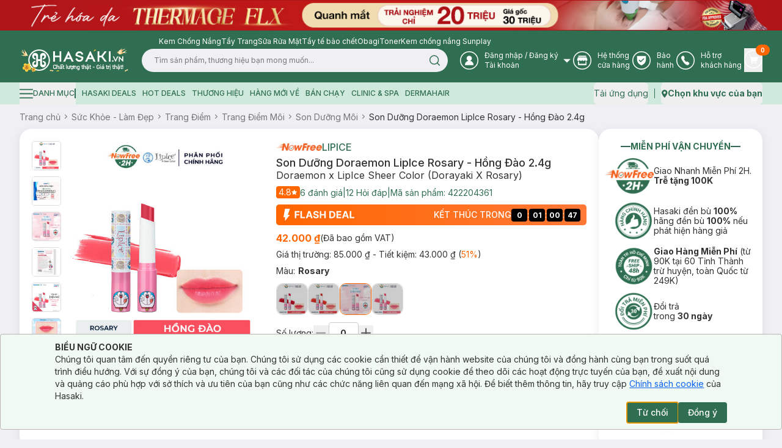

--- FILE ---
content_type: text/html; charset=utf-8
request_url: https://hasaki.vn/san-pham/son-duong-co-mau-doraemon-x-lipice-hong-dao-2-4g-95781.html
body_size: 11070
content:
<!DOCTYPE html><html lang="vi"><head><meta charSet="utf-8"/><meta name="viewport" content="width=device-width, initial-scale=1, maximum-scale=5"/><link rel="preload" as="image" href="https://media.hcdn.vn/hsk/icon/logo_tet_2026_v2.png?v=3"/><link rel="stylesheet" href="/_next/static/css/e8b071775c327f2e.css" data-precedence="next"/><link rel="stylesheet" href="/_next/static/css/ad91176faf668f65.css" data-precedence="next"/><link rel="preload" as="script" fetchPriority="low" href="/_next/static/chunks/webpack-7f1fdf3ad5834f48.js"/><script src="/_next/static/chunks/d003c1c0-89b14399a5cee8e2.js" async=""></script><script src="/_next/static/chunks/809-191c61fd18b38f5a.js" async=""></script><script src="/_next/static/chunks/main-app-8f053b950a240a06.js" async=""></script><script src="/_next/static/chunks/bf4e4070-2da0a4e47279cb41.js" async=""></script><script src="/_next/static/chunks/6243-882f3edb341abdf6.js" async=""></script><script src="/_next/static/chunks/9613-78aff63d66933157.js" async=""></script><script src="/_next/static/chunks/9212-9238fc455b893379.js" async=""></script><script src="/_next/static/chunks/667-24f6ae78eab39cc2.js" async=""></script><script src="/_next/static/chunks/880-35be3c0a799eef7c.js" async=""></script><script src="/_next/static/chunks/7786-db3a0f9a819583f7.js" async=""></script><script src="/_next/static/chunks/5419-b05991c04c6cf126.js" async=""></script><script src="/_next/static/chunks/8619-e2a3265dccbb5228.js" async=""></script><script src="/_next/static/chunks/5060-ecb9217ed534d14f.js" async=""></script><script src="/_next/static/chunks/3588-d1e4ecadb801cc07.js" async=""></script><script src="/_next/static/chunks/7289-26653565702cd44b.js" async=""></script><script src="/_next/static/chunks/3726-fbff9a2cbaed2ada.js" async=""></script><script src="/_next/static/chunks/435-fcdf046b6cfd99aa.js" async=""></script><script src="/_next/static/chunks/1703-aa08d9eeaf01dd24.js" async=""></script><script src="/_next/static/chunks/8283-af9b02649cd25deb.js" async=""></script><script src="/_next/static/chunks/271-afd2eb19a34cb8e5.js" async=""></script><script src="/_next/static/chunks/8920-35aa528b8ce7c9f1.js" async=""></script><script src="/_next/static/chunks/981-830986d77d59d613.js" async=""></script><script src="/_next/static/chunks/2051-ed0b0a80f3158682.js" async=""></script><script src="/_next/static/chunks/7909-bee8a5afabd26af1.js" async=""></script><script src="/_next/static/chunks/255-a655cdfafb2c244d.js" async=""></script><script src="/_next/static/chunks/app/layout-6f8fe3f530e9bc1e.js" async=""></script><script src="/_next/static/chunks/app/error-9dfb516c9ff4c8be.js" async=""></script><script src="/_next/static/chunks/app/not-found-4d61bc176ccafaac.js" async=""></script><script src="/_next/static/chunks/4580-fbde4c70de985edc.js" async=""></script><script src="/_next/static/chunks/3081-dce9a48a9d9c2c08.js" async=""></script><script src="/_next/static/chunks/285-508701fad4db1df2.js" async=""></script><script src="/_next/static/chunks/8629-d8db278522d8110f.js" async=""></script><script src="/_next/static/chunks/4349-6b67df0ef317cee6.js" async=""></script><script src="/_next/static/chunks/7367-b6b81e85c11b0a0e.js" async=""></script><script src="/_next/static/chunks/2668-03bb21255747f790.js" async=""></script><script src="/_next/static/chunks/5822-c71f1d07c1a6d99e.js" async=""></script><script src="/_next/static/chunks/9624-d9249ddec4e3f17f.js" async=""></script><script src="/_next/static/chunks/app/(routes)/(with-header-footer)/san-pham/%5Bslug%5D/page-147a9baf2aa9e3c3.js" async=""></script><script src="/_next/static/chunks/1754-f596436368cf4e06.js" async=""></script><script src="/_next/static/chunks/7814-db21cd89073eb1a2.js" async=""></script><script src="/_next/static/chunks/3347-09958ff9d9ce96d5.js" async=""></script><script src="/_next/static/chunks/3835-f4d5418587ded134.js" async=""></script><script src="/_next/static/chunks/7632-14231bb1bd953f28.js" async=""></script><script src="/_next/static/chunks/9505-c193edd4a22431ff.js" async=""></script><script src="/_next/static/chunks/9294-fad34d8788b98c11.js" async=""></script><script src="/_next/static/chunks/450-4eb4f01c66eea956.js" async=""></script><script src="/_next/static/chunks/app/(routes)/(with-header-footer)/layout-775fb0699bf1c687.js" async=""></script><script src="/_next/static/chunks/8944-6b20cec508472e05.js" async=""></script><script src="/_next/static/chunks/app/(routes)/(spa)/layout-90a47634ec2dac6c.js" async=""></script><link rel="preload" href="https://www.googletagmanager.com/gtm.js?id=GTM-PJDVTV" as="script"/><link rel="preload" href="https://cdn-px.hasaki.vn/js/hasaki.pixel.js" as="script"/><link rel="preload" href="/scripts/pixel.js" as="script"/><link rel="preload" href="/scripts/tiktok.js" as="script"/><link rel="preload" href="https://hsk-media-cdp-prod.hcdn.vn/scripts/hsk-cdp.min.js?v=1" as="script"/><meta property="fb:app_id" content="1028207553936734"/><meta name="author" content="Công ty cổ phẩn Hasaki Beauty &amp; Clinic"/><meta name="theme-color" media="(prefers-color-scheme: light)" content="#326e51"/><meta name="theme-color" media="(prefers-color-scheme: dark)" content="#326e51"/><title>Son Dưỡng Doraemon LipIce Rosary - Hồng Đào 2.4g | Hasaki.vn</title><meta name="description" content="Mua Son Dưỡng Doraemon LipIce Rosary - Hồng Đào 2.4g, thương hiệu LipIce, thuộc dòng sản phẩm Son Dưỡng Môi ✓ Hàng Chính Hãng ✓ Giá Ưu Đãi ✓ Giao Nhanh Miễn Phí 2H Từ 90k (Trễ Tặng 100k)"/><meta name="robots" content="index, follow"/><meta name="price:amount" content="42000"/><meta name="price:currency" content="VND"/><meta name="product:band" content="LipIce"/><meta name="product:availability" content="out of stock"/><meta name="product:category" content="Son Dưỡng Môi"/><meta name="product:condition" content="new"/><meta name="product:retailer_item_id" content="95781"/><meta name="product:robots" content="index, follow"/><link rel="canonical" href="https://hasaki.vn/san-pham/son-duong-co-mau-doraemon-x-lipice-hong-dao-2-4g-95781.html"/><meta property="og:title" content="Son Dưỡng Doraemon LipIce Rosary - Hồng Đào 2.4g | Hasaki.vn"/><meta property="og:description" content="Mua Son Dưỡng Doraemon LipIce Rosary - Hồng Đào 2.4g, thương hiệu LipIce, thuộc dòng sản phẩm Son Dưỡng Môi ✓ Hàng Chính Hãng ✓ Giá Ưu Đãi ✓ Giao Nhanh Miễn Phí 2H Từ 90k (Trễ Tặng 100k)"/><meta property="og:url" content="https://hasaki.vn/san-pham/son-duong-co-mau-doraemon-x-lipice-hong-dao-2-4g-95781.html"/><meta property="og:image" content="https://static.hasaki.vn/aecd7250af/800x800/now-free/catalog/product/f/a/facebook-dynamic-son-duong-co-mau-doraemon-x-lipice-hong-dao-2-4g.jpg"/><meta property="og:image:width" content="1200"/><meta property="og:image:height" content="630"/><meta name="twitter:card" content="summary_large_image"/><meta name="twitter:site" content="Hasaki.vn | Mỹ Phẩm &amp; Clinic"/><meta name="twitter:title" content="Mua sắm mỹ phẩm chính hãng – Hasaki luôn bán đúng giá | Hasaki.vn"/><meta name="twitter:description" content="Hệ Thống Chi Nhánh Toàn Quốc ✓ +600 Thương Hiệu ✓+5000 Sản Phẩm Chính Hãng ✓ Giá Luôn Tốt Mọi Thời Điểm ✓Giao Nhanh Miễn Phí 2H (Trễ Tặng 100k)"/><meta name="twitter:image" content="https://media.hasaki.vn/hsk/banner/hasaki_slogan_2020.jpg"/><link rel="shortcut icon" href="/icons/favicon-16x16.png"/><link rel="icon" href="/favicon.ico" type="image/x-icon" sizes="16x16"/><link rel="icon" href="/icons/favicon.ico"/><link rel="apple-touch-icon" href="/icons/apple-touch-icon.png"/><meta name="next-size-adjust"/><script type="application/ld+json">{
          "@context": "https://schema.org",
          "@type": "Organization",
          "url": "https://hasaki.vn/",
          "logo": "https://media.hasaki.vn/hsk/icon/logo-200x200.png"   
        }</script><script type="application/ld+json">{
          "@context": "https://schema.org",
          "@type": "WebSite",
          "url": "https://hasaki.vn/",
          "potentialAction": {
            "@type": "SearchAction",
            "target": {
              "@type": "EntryPoint",
              "urlTemplate": "https://hasaki.vn/catalogsearch/result/?q={search_term_string}"
            },
            "query-input": "required name=search_term_string"
          }}</script><script src="/_next/static/chunks/polyfills-42372ed130431b0a.js" noModule=""></script></head><body class="min-h-screen bg-background font-sans antialiased __variable_f367f3"><!--$--><div class="min-h-screen w-full"><!--$--><!--$--><header aria-label="Header" class="sticky top-0 z-40 w-full bg-primary" id="page-header"><div class="animate-pulse bg-secondary h-[50px] rounded-none"></div><section class="bg-primary pb-4"><div class="max-w-[1400px] m-auto container flex items-center gap-3 pl-[260px] pt-1 min-h-[28px]"></div><div class="max-w-[1400px] m-auto container flex items-center"><div class="flex items-center gap-5 w-full"><a aria-label="Homepage" class="" href="/"><img alt="logo" width="180" height="41" class="w-[180px] min-w-[180px] h-[41px]" src="https://media.hcdn.vn/hsk/icon/logo_tet_2026_v2.png?v=3" loading="eager"/><span class="sr-only">Logo</span></a><div class="relative w-full"><form class="w-full px-5 relative"><input class="flex bg-background px-5 py-2.5 transition-colors file:border-0 file:bg-transparent file:text-sm file:font-medium placeholder:text-muted-foreground focus-visible:outline-none focus-visible:ring-ring disabled:cursor-not-allowed disabled:opacity-50 h-[38px] text-xs pr-[40px] rounded-[19px] w-full focus-visible:ring-0" placeholder="" value=""/><button class="text-primary-foreground py-2 inline-flex items-center justify-center font-medium transition-colors focus-visible:outline-none focus-visible:ring-1 focus-visible:ring-ring disabled:pointer-events-none disabled:bg-background disabled:text-ring hover:text-accent-foreground rounded-md px-3 text-xs h-[38px] absolute top-0 right-[20px] border-none shadow-none hover:bg-transparent bg-transparent" aria-label="Search Button" type="submit"><svg xmlns="http://www.w3.org/2000/svg" width="19" height="18" viewBox="0 0 19 18" fill="none" class="text-primary"><path d="M8.625 15.125C12.491 15.125 15.625 11.991 15.625 8.125C15.625 4.25901 12.491 1.125 8.625 1.125C4.75901 1.125 1.625 4.25901 1.625 8.125C1.625 11.991 4.75901 15.125 8.625 15.125Z" stroke="currentColor" stroke-width="1.5" stroke-linecap="round" stroke-linejoin="round"></path><path d="M17.3746 16.8751L13.5684 13.0688" stroke="currentColor" stroke-width="1.5" stroke-linecap="round" stroke-linejoin="round"></path></svg><span class="sr-only">Search icon</span></button></form></div></div><nav aria-label="Main" data-orientation="horizontal" dir="ltr" class="relative z-10 flex max-w-max flex-1 items-center justify-center"><div style="position:relative"><ul data-orientation="horizontal" class="group flex-1 list-none justify-center space-x-1 flex items-center gap-[25px] w-full text-white" dir="ltr"><li class="flex items-center"><button id="radix-:R3accvehkq:-trigger-radix-:R2raccvehkq:" data-state="closed" aria-expanded="false" aria-controls="radix-:R3accvehkq:-content-radix-:R2raccvehkq:" class="group inline-flex h-9 w-max items-center justify-center rounded-md bg-transparent text-sm font-medium transition-colors disabled:pointer-events-none disabled:opacity-50 group [&amp;&gt;svg]:text-white hover:bg-transparent hover:text-white focus:bg-transparent focus:text-white focus:outline-none data-[active]:bg-transparent data-[state=open]:bg-transparent" data-radix-collection-item=""><svg width="30" height="30" viewBox="0 0 30 30" fill="none" xmlns="http://www.w3.org/2000/svg"><g clip-path="url(#clip0_24246_27855)"><circle cx="15" cy="15" r="14.25" stroke="currentColor" stroke-width="1.5"></circle><path fill-rule="evenodd" clip-rule="evenodd" d="M21.512 22.83H8.488a.472.472 0 01-.44-.44c0-3.366 2.415-6.146 5.635-6.805C12 15 10.756 13.463 10.756 11.561c0-2.341 1.903-4.244 4.317-4.244 2.342 0 4.317 1.903 4.317 4.244 0 1.902-1.244 3.44-2.927 4.024 3.22.659 5.635 3.44 5.635 6.805-.147.22-.293.44-.586.44z" fill="currentColor"></path></g><defs><clipPath id="clip0_24246_27855"><path fill="currentColor" d="M0 0H30V30H0z"></path></clipPath></defs></svg><span class="sr-only">User Icon</span><div class="text-start mr-1"><p class="font-sans text-xs font-normal ml-2.5"><span>Đăng nhập</span> / <span>Đăng ký</span></p><p class="font-sans text-xs font-normal ml-2.5">Tài khoản</p></div> <svg xmlns="http://www.w3.org/2000/svg" width="11" height="6" viewBox="0 0 11 6" fill="none" class="relative top-[1px] ml-1 h-3 w-3 transition duration-300 group-data-[state=open]:rotate-180 text-[#A0A0A0]" aria-hidden="true"><path d="M10.9 0L5.5 5.5L0 0H10.9Z" fill="currentColor"></path></svg></button></li><li class="flex items-center"><a aria-label="Go to support page" target="_blank" rel="nofollow" class="group inline-flex h-9 w-max items-center justify-center rounded-md bg-transparent text-sm font-medium transition-colors disabled:pointer-events-none disabled:opacity-50 hover:bg-transparent hover:text-white focus:bg-transparent focus:text-white focus:outline-none data-[active]:bg-transparent data-[state=open]:bg-transparent" href="https://hotro.hasaki.vn/he-thong-cua-hang.html" data-radix-collection-item=""><svg width="30" height="30" viewBox="0 0 30 30" fill="none" xmlns="http://www.w3.org/2000/svg"><g clip-path="url(#clip0_24246_27862)"><circle cx="15" cy="15" r="14.25" stroke="currentColor" stroke-width="1.5"></circle><path fill-rule="evenodd" clip-rule="evenodd" d="M21.22 16.683H21h-.147c-.146 0-.292-.073-.439-.146v3.95H9.731v-3.95c-.146.073-.292.073-.439.146H9.22h-.585c-.147 0-.366 0-.512-.073v5.415c0 .439.365.804.804.804h12.22c.439 0 .805-.366.805-.805V16.61c-.146 0-.366.073-.512.073h-.22zm-12-7.756h11.706a.812.812 0 00.805-.805.812.812 0 00-.805-.805H9.22a.812.812 0 00-.805.805c0 .439.366.805.805.805zm-1.172.805l-1.463 4.024c0 1.17.951 2.122 2.122 2.122 1.17 0 2.122-.951 2.122-2.122 0 1.17.951 2.122 2.122 2.122 1.17 0 2.122-.951 2.122-2.122 0 1.17.951 2.122 2.122 2.122 1.17 0 2.122-.951 2.122-2.122 0 1.17.95 2.122 2.122 2.122 1.17 0 2.122-.951 2.122-2.122l-1.464-4.024H8.048z" fill="currentColor"></path></g><defs><clipPath id="clip0_24246_27862"><path fill="currentColor" d="M0 0H30V30H0z"></path></clipPath></defs></svg><span class="sr-only">Store Icon</span><span class="font-sans text-xs font-normal ml-2.5">Hệ thống <br/>cửa hàng</span></a></li><li class="flex items-center"><a aria-label="Go to support page" target="_blank" rel="nofollow" class="group inline-flex h-9 w-max items-center justify-center rounded-md bg-transparent text-sm font-medium transition-colors disabled:pointer-events-none disabled:opacity-50 hover:bg-transparent hover:text-white focus:bg-transparent focus:text-white focus:outline-none data-[active]:bg-transparent data-[state=open]:bg-transparent" href="https://baohanh.hasaki.vn/" data-radix-collection-item=""><svg width="30" height="30" viewBox="0 0 30 30" fill="none" xmlns="http://www.w3.org/2000/svg"><g clip-path="url(#clip0_24246_27869)"><circle cx="15" cy="15" r="14.25" stroke="currentColor" stroke-width="1.5"></circle><path d="M7.706 13.232V8.369a.663.663 0 01.663-.663h13.262a.663.663 0 01.663.663v4.863c0 6.963-5.91 9.27-7.09 9.662a.626.626 0 01-.407 0c-1.18-.391-7.091-2.699-7.091-9.662z" fill="currentColor"></path><path d="M18.648 12.347l-4.863 4.642-2.431-2.32" stroke="#306E51" stroke-width="1.5" stroke-linecap="round" stroke-linejoin="round"></path></g><defs><clipPath id="clip0_24246_27869"><path fill="currentColor" d="M0 0H30V30H0z"></path></clipPath></defs></svg><span class="sr-only">Warranty Icon</span><span class="font-sans text-xs font-normal ml-2.5">Bảo  <br/>hành</span></a></li><li class="flex items-center"><a aria-label="Go to support page" target="_blank" rel="nofollow" class="group inline-flex h-9 w-max items-center justify-center rounded-md bg-transparent text-sm font-medium transition-colors disabled:pointer-events-none disabled:opacity-50 hover:bg-transparent hover:text-white focus:bg-transparent focus:text-white focus:outline-none data-[active]:bg-transparent data-[state=open]:bg-transparent" href="https://hotro.hasaki.vn/" data-radix-collection-item=""><svg width="30" height="30" viewBox="0 0 30 30" fill="none" xmlns="http://www.w3.org/2000/svg"><circle cx="15" cy="15" r="14.25" stroke="currentColor" stroke-width="1.5"></circle><path d="M20.78 18.585s-1.536-1.024-2.195-1.536c-.365-.22-.658-.366-1.024-.366-.512 0-.805.293-.951.366l-.366.366c-.146.073-.293 0-.366-.073-.366-.366-2.56-3.147-3.293-4.171-.073-.073-.073-.146-.073-.22 0-.146.366-.439.512-.512l.074-.073c.585-.44.658-1.244.512-1.756-.073-.293-1.025-2.342-1.098-2.488-.292-.512-.658-.805-1.244-.805-.366 0-1.244.146-1.756.585l-.073.074C9 8.342 8.05 9 8.05 10.463c0 1.61 1.097 4.025 3.439 7.244 2.56 3.586 5.56 5.122 6.878 5.122 1.39 0 2.56-1.683 2.854-2.268.292-.878.073-1.61-.44-1.976.074 0 .074 0 0 0z" fill="currentColor"></path></svg><span class="sr-only">Phone Icon</span><span class="font-sans text-xs font-normal ml-2.5">Hỗ trợ <br/>khách hàng</span></a></li><li class="flex items-center"><button class="p-0"><a aria-label="Cart Nav" class="group inline-flex h-9 w-max items-center justify-center rounded-md bg-transparent text-sm font-medium transition-colors disabled:pointer-events-none disabled:opacity-50 relative hover:bg-transparent hover:text-white focus:bg-transparent focus:text-white focus:outline-none data-[active]:bg-transparent data-[state=open]:bg-transparent" data-radix-collection-item=""><svg width="30" height="30" viewBox="0 0 30 30" fill="none" xmlns="http://www.w3.org/2000/svg"><g clip-path="url(#clip0_24246_27881)"><circle cx="15" cy="15" r="14.25" stroke="currentColor" stroke-width="1.5"></circle><path d="M22.536 11.561h-11.56L9.95 7.61c-.073-.22-.22-.293-.44-.293H7.025c-.22 0-.439.22-.439.44 0 .219.22.438.439.438h2.195l3.073 12.073c-.512.147-.878.659-.878 1.244 0 .732.586 1.317 1.244 1.317.659 0 1.244-.585 1.244-1.317 0-.146 0-.292-.073-.439h4.17c-.073.147-.073.293-.073.44 0 .731.586 1.316 1.244 1.316.659 0 1.244-.585 1.244-1.317 0-.658-.512-1.17-1.097-1.244H13.17l-.365-1.536h7.317c.146 0 .365-.073.365-.293l2.415-6.22c.073-.146 0-.292-.073-.365 0-.22-.146-.293-.293-.293z" fill="currentColor"></path></g><defs><clipPath id="clip0_24246_27881"><path fill="currentColor" d="M0 0H30V30H0z"></path></clipPath></defs></svg><span class="sr-only">Cart Icon</span><span class="absolute -right-3 -top-1.5 bg-orange text-white text-[10px] font-bold rounded-full px-2 h-[18px] flex items-center justify-center">0</span></a></button></li></ul></div><div class="absolute left-0 top-full flex justify-center"></div></nav></div></section></header><section class="bg-green-light text-primary h-9 flex items-center"><div class="max-w-[1400px] m-auto container flex items-center gap-2.5"><nav class="flex items-center justify-between w-full"><div class="flex items-center space-x-2.5 text-xs font-medium uppercase"></div><div class="flex items-center space-x-2.5 text-sm font-normal"><button class="inline-flex items-center justify-center rounded-md text-sm font-medium transition-colors focus-visible:outline-none focus-visible:ring-1 disabled:pointer-events-none disabled:bg-background disabled:text-ring text-primary underline-offset-4 hover:underline h-9 focus-visible:ring-transparent p-0" aria-label="download app" type="button" id="radix-:R6kcvehkq:" aria-haspopup="menu" aria-expanded="false" data-state="closed"><span class="font-sans text-sm font-normal hover:underline">Tải ứng dụng</span></button><div data-orientation="vertical" role="none" class="shrink-0 bg-primary h-4 w-[1px]"></div><button class="justify-center rounded-md text-sm font-medium transition-colors focus-visible:outline-none focus-visible:ring-1 disabled:pointer-events-none disabled:bg-background disabled:text-ring text-primary underline-offset-4 hover:underline h-9 focus-visible:ring-transparent p-0 flex items-center gap-1" aria-label="address" type="button" id="radix-:Rekcvehkq:" aria-haspopup="menu" aria-expanded="false" data-state="closed"><svg xmlns="http://www.w3.org/2000/svg" width="11" height="13" viewBox="0 0 11 13" fill="none"><path d="M5.78132 0.199997C3.18132 0.199997 0.981323 2.4 0.981323 5C0.981323 6.7 3.78132 11.1 5.08132 12.4C5.38132 12.7 5.58132 12.8 5.78132 12.8C5.98132 12.8 6.18132 12.7 6.48132 12.4C7.78132 11.1 10.5813 6.7 10.5813 5C10.5813 2.4 8.48132 0.199997 5.78132 0.199997ZM5.78132 2.8C6.88132 2.8 7.78132 3.7 7.78132 4.8C7.78132 5.9 6.88132 6.8 5.78132 6.8C4.68132 6.8 3.78132 5.9 3.78132 4.8C3.88132 3.7 4.68132 2.8 5.78132 2.8Z" fill="currentColor"></path></svg><span class="sr-only">Map icon</span><span class="font-sans text-sm font-bold hover:underline">Chọn khu vực của bạn</span></button></div></nav></div></section><!--/$--><!--/$--><!--$?--><template id="B:0"></template><!--/$--><!--$--><!--$--><footer class="mt-5"></footer><!--/$--><!--/$--><!--$--><button class="items-center justify-center opacity-0 fixed bottom-[55px] right-2.5 w-8 h-8 bg-[#666] rounded-full pb-0.5 transition-opacity duration-300 ease-linear hidden"><svg xmlns="http://www.w3.org/2000/svg" width="24" height="24" viewBox="0 0 24 24" fill="none" class="text-white rotate-180"><path d="M16 10L12 14L8 10" stroke="currentColor" stroke-width="1.5" stroke-linecap="round" stroke-linejoin="round"></path></svg></button><!--/$--><!--$--><div class="fixed right-10 bottom-[25px] w-[85px] z-40" id="hsk-chat-root"></div><button class="invisible fixed right-0 bottom-0" id="hskLoginButton"></button><!--/$--></div><!--/$--><div role="region" aria-label="Notifications (F8)" tabindex="-1" style="pointer-events:none"><ol tabindex="-1" class="fixed top-[calc(100dvh-(50dvh+50px))] md:left-[calc(100dvw-(50dvw+210px))] z-[100] flex max-h-fit w-full flex-col-reverse p-4 sm:bottom-0 sm:right-0 sm:flex-col md:max-w-[420px]"></ol></div><div></div><div></div><div></div><script src="/_next/static/chunks/webpack-7f1fdf3ad5834f48.js" async=""></script><div hidden id="S:0"><script type="application/ld+json">{
    "@context": "https://schema.org/",
    "@type": "Product",
    "name": "Son Dưỡng Doraemon LipIce Rosary - Hồng Đào 2.4g",
    "image": [
        "https://media.hcdn.vn/catalog/product/f/a/facebook-dynamic-son-duong-co-mau-doraemon-x-lipice-hong-dao-2-4g.jpg"
    ],
    "description": "",
    "sku": "422204361",
    "mpn": "8935006542266",
    "brand": {
        "@type": "Brand",
        "name": "LipIce"
    },
    "offers": {
        "@type": "Offer",
        "url": "https://hasaki.vn/san-pham/son-duong-co-mau-doraemon-x-lipice-hong-dao-2-4g-95781.html",
        "priceCurrency": "VND",
        "price": 42000,
        "priceValidUntil": "2019-06-30",
        "itemCondition": "https://schema.org/UsedCondition",
        "availability": "https://schema.org/InStock",
        "seller": {
            "@type": "Organization",
            "name": "Hasaki.vn"
        }
    },
    "review": {
        "@type": "Review",
        "reviewRating": {
            "@type": "Rating",
            "ratingValue": 5,
            "bestRating": 5
        },
        "author": {
            "@type": "Person",
            "name": "Bùi Ngọc Tường Vi"
        }
    },
    "aggregateRating": {
        "@type": "AggregateRating",
        "ratingValue": 4.8,
        "reviewCount": 6
    }
}</script><script type="application/ld+json">{
    "@context": "https://schema.org/",
    "@type": "BreadcrumbList",
    "itemListElement": [
        {
            "@type": "ListItem",
            "position": 1,
            "name": "Sức Khỏe - Làm Đẹp",
            "item": "https://hasaki.vn/danh-muc/suc-khoe-lam-dep-c3.html"
        },
        {
            "@type": "ListItem",
            "position": 2,
            "name": "Trang Điểm",
            "item": "https://hasaki.vn/danh-muc/trang-diem-c23.html"
        },
        {
            "@type": "ListItem",
            "position": 3,
            "name": "Trang Điểm Môi",
            "item": "https://hasaki.vn/danh-muc/trang-diem-moi-c24.html"
        },
        {
            "@type": "ListItem",
            "position": 4,
            "name": "Son Dưỡng Môi",
            "item": "https://hasaki.vn/danh-muc/son-duong-moi-c25.html"
        },
        {
            "@type": "ListItem",
            "position": 5,
            "name": "Son Dưỡng Doraemon LipIce Rosary - Hồng Đào 2.4g"
        }
    ]
}</script><div class="max-w-[1400px] m-auto container"><template id="P:1"></template><div class="flex gap-5"><div class="w-full flex flex-col gap-5 min-h-[20px] [&amp;&gt;div:last-child]:h-full"><div><div class="animate-pulse rounded-md bg-secondary w-full h-[500px]"></div></div><div><div class="animate-pulse rounded-md bg-secondary w-full h-[400px]"></div></div></div><div class="w-[20%] min-h-[20px] shrink-0 flex flex-col gap-5 [&amp;&gt;div:last-child]:h-full"><div><div class="animate-pulse rounded-md bg-secondary w-full h-[388px]"></div></div><div><div class="animate-pulse rounded-md bg-secondary w-full h-[188px]"></div></div></div></div><div class="-m-5 shadow-[0px_4px_16px_0px_#14191A14] rounded-[20px] hidden"><div class="min-h-[100px] bg-white p-0 mt-0 rounded-none shadow-none"><div class="animate-pulse bg-secondary w-8 h-4 rounded-sm"></div><div class="flex gap-5 mt-2"><div><div class="animate-pulse bg-secondary w-20 h-20 rounded-md shrink-0"></div></div><div><div class="animate-pulse bg-secondary w-20 h-20 rounded-md shrink-0"></div></div><div><div class="animate-pulse bg-secondary w-20 h-20 rounded-md shrink-0"></div></div></div></div></div></div></div><script>(self.__next_f=self.__next_f||[]).push([0]);self.__next_f.push([2,null])</script><script>self.__next_f.push([1,"1:HL[\"/_next/static/media/bb3ef058b751a6ad-s.p.woff2\",\"font\",{\"crossOrigin\":\"\",\"type\":\"font/woff2\"}]\n2:HL[\"/_next/static/media/e4af272ccee01ff0-s.p.woff2\",\"font\",{\"crossOrigin\":\"\",\"type\":\"font/woff2\"}]\n3:HL[\"/_next/static/css/e8b071775c327f2e.css\",\"style\"]\n4:HL[\"/_next/static/css/ad91176faf668f65.css\",\"style\"]\n"])</script><script>self.__next_f.push([1,"5:I[96637,[],\"\"]\n8:I[48510,[],\"\"]\na:I[72394,[],\"\"]\nc:I[80608,[\"3960\",\"static/chunks/bf4e4070-2da0a4e47279cb41.js\",\"6243\",\"static/chunks/6243-882f3edb341abdf6.js\",\"9613\",\"static/chunks/9613-78aff63d66933157.js\",\"9212\",\"static/chunks/9212-9238fc455b893379.js\",\"667\",\"static/chunks/667-24f6ae78eab39cc2.js\",\"880\",\"static/chunks/880-35be3c0a799eef7c.js\",\"7786\",\"static/chunks/7786-db3a0f9a819583f7.js\",\"5419\",\"static/chunks/5419-b05991c04c6cf126.js\",\"8619\",\"static/chunks/8619-e2a3265dccbb5228.js\",\"5060\",\"static/chunks/5060-ecb9217ed534d14f.js\",\"3588\",\"static/chunks/3588-d1e4ecadb801cc07.js\",\"7289\",\"static/chunks/7289-26653565702cd44b.js\",\"3726\",\"static/chunks/3726-fbff9a2cbaed2ada.js\",\"435\",\"static/chunks/435-fcdf046b6cfd99aa.js\",\"1703\",\"static/chunks/1703-aa08d9eeaf01dd24.js\",\"8283\",\"static/chunks/8283-af9b02649cd25deb.js\",\"271\",\"static/chunks/271-afd2eb19a34cb8e5.js\",\"8920\",\"static/chunks/8920-35aa528b8ce7c9f1.js\",\"981\",\"static/chunks/981-830986d77d59d613.js\",\"2051\",\"static/chunks/2051-ed0b0a80f3158682.js\",\"7909\",\"static/chunks/7909-bee8a5afabd26af1.js\",\"255\",\"static/chunks/255-a655cdfafb2c244d.js\",\"3185\",\"static/chunks/app/layout-6f8fe3f530e9bc1e.js\"],\"default\"]\nd:\"$Sreact.suspense\"\ne:I[47360,[\"6243\",\"static/chunks/6243-882f3edb341abdf6.js\",\"7601\",\"static/chunks/app/error-9dfb516c9ff4c8be.js\"],\"default\"]\nf:I[66041,[\"3960\",\"static/chunks/bf4e4070-2da0a4e47279cb41.js\",\"6243\",\"static/chunks/6243-882f3edb341abdf6.js\",\"9613\",\"static/chunks/9613-78aff63d66933157.js\",\"9212\",\"static/chunks/9212-9238fc455b893379.js\",\"667\",\"static/chunks/667-24f6ae78eab39cc2.js\",\"880\",\"static/chunks/880-35be3c0a799eef7c.js\",\"7786\",\"static/chunks/7786-db3a0f9a819583f7.js\",\"5419\",\"static/chunks/5419-b05991c04c6cf126.js\",\"8619\",\"static/chunks/8619-e2a3265dccbb5228.js\",\"5060\",\"static/chunks/5060-ecb9217ed534d14f.js\",\"3588\",\"static/chunks/3588-d1e4ecadb801cc07.js\",\"7289\",\"static/chunks/7289-26653565702cd44b.js\",\"3726\",\"static/chunks/3726-fbff9a2cbaed2ada.js\",\"435\",\"static/chunks/435-fcdf046b6cfd99aa.js\",\"1703\",\"static/chunks/1703-aa08d9eeaf01dd24.js"])</script><script>self.__next_f.push([1,"\",\"8283\",\"static/chunks/8283-af9b02649cd25deb.js\",\"7909\",\"static/chunks/7909-bee8a5afabd26af1.js\",\"255\",\"static/chunks/255-a655cdfafb2c244d.js\",\"9160\",\"static/chunks/app/not-found-4d61bc176ccafaac.js\"],\"default\"]\n10:I[67312,[\"3960\",\"static/chunks/bf4e4070-2da0a4e47279cb41.js\",\"6243\",\"static/chunks/6243-882f3edb341abdf6.js\",\"9613\",\"static/chunks/9613-78aff63d66933157.js\",\"9212\",\"static/chunks/9212-9238fc455b893379.js\",\"667\",\"static/chunks/667-24f6ae78eab39cc2.js\",\"880\",\"static/chunks/880-35be3c0a799eef7c.js\",\"7786\",\"static/chunks/7786-db3a0f9a819583f7.js\",\"5419\",\"static/chunks/5419-b05991c04c6cf126.js\",\"8619\",\"static/chunks/8619-e2a3265dccbb5228.js\",\"5060\",\"static/chunks/5060-ecb9217ed534d14f.js\",\"3588\",\"static/chunks/3588-d1e4ecadb801cc07.js\",\"7289\",\"static/chunks/7289-26653565702cd44b.js\",\"3726\",\"static/chunks/3726-fbff9a2cbaed2ada.js\",\"435\",\"static/chunks/435-fcdf046b6cfd99aa.js\",\"1703\",\"static/chunks/1703-aa08d9eeaf01dd24.js\",\"8283\",\"static/chunks/8283-af9b02649cd25deb.js\",\"271\",\"static/chunks/271-afd2eb19a34cb8e5.js\",\"4580\",\"static/chunks/4580-fbde4c70de985edc.js\",\"3081\",\"static/chunks/3081-dce9a48a9d9c2c08.js\",\"8920\",\"static/chunks/8920-35aa528b8ce7c9f1.js\",\"285\",\"static/chunks/285-508701fad4db1df2.js\",\"981\",\"static/chunks/981-830986d77d59d613.js\",\"8629\",\"static/chunks/8629-d8db278522d8110f.js\",\"4349\",\"static/chunks/4349-6b67df0ef317cee6.js\",\"7367\",\"static/chunks/7367-b6b81e85c11b0a0e.js\",\"2668\",\"static/chunks/2668-03bb21255747f790.js\",\"7909\",\"static/chunks/7909-bee8a5afabd26af1.js\",\"255\",\"static/chunks/255-a655cdfafb2c244d.js\",\"5822\",\"static/chunks/5822-c71f1d07c1a6d99e.js\",\"9624\",\"static/chunks/9624-d9249ddec4e3f17f.js\",\"9674\",\"static/chunks/app/(routes)/(with-header-footer)/san-pham/%5Bslug%5D/page-147a9baf2aa9e3c3.js\"],\"ShadcnToaster\"]\n11:I[49926,[\"3960\",\"static/chunks/bf4e4070-2da0a4e47279cb41.js\",\"6243\",\"static/chunks/6243-882f3edb341abdf6.js\",\"9613\",\"static/chunks/9613-78aff63d66933157.js\",\"9212\",\"static/chunks/9212-9238fc455b893379.js\",\"667\",\"static/chunks/667-24f6ae78eab39cc2.js\",\"880\",\"static/chunk"])</script><script>self.__next_f.push([1,"s/880-35be3c0a799eef7c.js\",\"7786\",\"static/chunks/7786-db3a0f9a819583f7.js\",\"5419\",\"static/chunks/5419-b05991c04c6cf126.js\",\"8619\",\"static/chunks/8619-e2a3265dccbb5228.js\",\"5060\",\"static/chunks/5060-ecb9217ed534d14f.js\",\"3588\",\"static/chunks/3588-d1e4ecadb801cc07.js\",\"7289\",\"static/chunks/7289-26653565702cd44b.js\",\"3726\",\"static/chunks/3726-fbff9a2cbaed2ada.js\",\"435\",\"static/chunks/435-fcdf046b6cfd99aa.js\",\"1703\",\"static/chunks/1703-aa08d9eeaf01dd24.js\",\"8283\",\"static/chunks/8283-af9b02649cd25deb.js\",\"271\",\"static/chunks/271-afd2eb19a34cb8e5.js\",\"8920\",\"static/chunks/8920-35aa528b8ce7c9f1.js\",\"981\",\"static/chunks/981-830986d77d59d613.js\",\"2051\",\"static/chunks/2051-ed0b0a80f3158682.js\",\"7909\",\"static/chunks/7909-bee8a5afabd26af1.js\",\"255\",\"static/chunks/255-a655cdfafb2c244d.js\",\"3185\",\"static/chunks/app/layout-6f8fe3f530e9bc1e.js\"],\"GoogleTagManager\"]\n12:I[48621,[\"3960\",\"static/chunks/bf4e4070-2da0a4e47279cb41.js\",\"6243\",\"static/chunks/6243-882f3edb341abdf6.js\",\"9613\",\"static/chunks/9613-78aff63d66933157.js\",\"9212\",\"static/chunks/9212-9238fc455b893379.js\",\"667\",\"static/chunks/667-24f6ae78eab39cc2.js\",\"880\",\"static/chunks/880-35be3c0a799eef7c.js\",\"7786\",\"static/chunks/7786-db3a0f9a819583f7.js\",\"5419\",\"static/chunks/5419-b05991c04c6cf126.js\",\"8619\",\"static/chunks/8619-e2a3265dccbb5228.js\",\"5060\",\"static/chunks/5060-ecb9217ed534d14f.js\",\"3588\",\"static/chunks/3588-d1e4ecadb801cc07.js\",\"7289\",\"static/chunks/7289-26653565702cd44b.js\",\"3726\",\"static/chunks/3726-fbff9a2cbaed2ada.js\",\"435\",\"static/chunks/435-fcdf046b6cfd99aa.js\",\"1703\",\"static/chunks/1703-aa08d9eeaf01dd24.js\",\"8283\",\"static/chunks/8283-af9b02649cd25deb.js\",\"271\",\"static/chunks/271-afd2eb19a34cb8e5.js\",\"8920\",\"static/chunks/8920-35aa528b8ce7c9f1.js\",\"981\",\"static/chunks/981-830986d77d59d613.js\",\"2051\",\"static/chunks/2051-ed0b0a80f3158682.js\",\"7909\",\"static/chunks/7909-bee8a5afabd26af1.js\",\"255\",\"static/chunks/255-a655cdfafb2c244d.js\",\"3185\",\"static/chunks/app/layout-6f8fe3f530e9bc1e.js\"],\"default\"]\n13:I[71175,[\"3960\",\"static/chunks/bf4e4070-2da0a4e47279cb41."])</script><script>self.__next_f.push([1,"js\",\"6243\",\"static/chunks/6243-882f3edb341abdf6.js\",\"9613\",\"static/chunks/9613-78aff63d66933157.js\",\"9212\",\"static/chunks/9212-9238fc455b893379.js\",\"667\",\"static/chunks/667-24f6ae78eab39cc2.js\",\"880\",\"static/chunks/880-35be3c0a799eef7c.js\",\"7786\",\"static/chunks/7786-db3a0f9a819583f7.js\",\"5419\",\"static/chunks/5419-b05991c04c6cf126.js\",\"8619\",\"static/chunks/8619-e2a3265dccbb5228.js\",\"5060\",\"static/chunks/5060-ecb9217ed534d14f.js\",\"3588\",\"static/chunks/3588-d1e4ecadb801cc07.js\",\"7289\",\"static/chunks/7289-26653565702cd44b.js\",\"3726\",\"static/chunks/3726-fbff9a2cbaed2ada.js\",\"435\",\"static/chunks/435-fcdf046b6cfd99aa.js\",\"1703\",\"static/chunks/1703-aa08d9eeaf01dd24.js\",\"8283\",\"static/chunks/8283-af9b02649cd25deb.js\",\"271\",\"static/chunks/271-afd2eb19a34cb8e5.js\",\"8920\",\"static/chunks/8920-35aa528b8ce7c9f1.js\",\"981\",\"static/chunks/981-830986d77d59d613.js\",\"2051\",\"static/chunks/2051-ed0b0a80f3158682.js\",\"7909\",\"static/chunks/7909-bee8a5afabd26af1.js\",\"255\",\"static/chunks/255-a655cdfafb2c244d.js\",\"3185\",\"static/chunks/app/layout-6f8fe3f530e9bc1e.js\"],\"default\"]\n14:I[7368,[\"3960\",\"static/chunks/bf4e4070-2da0a4e47279cb41.js\",\"6243\",\"static/chunks/6243-882f3edb341abdf6.js\",\"9613\",\"static/chunks/9613-78aff63d66933157.js\",\"9212\",\"static/chunks/9212-9238fc455b893379.js\",\"667\",\"static/chunks/667-24f6ae78eab39cc2.js\",\"880\",\"static/chunks/880-35be3c0a799eef7c.js\",\"7786\",\"static/chunks/7786-db3a0f9a819583f7.js\",\"5419\",\"static/chunks/5419-b05991c04c6cf126.js\",\"8619\",\"static/chunks/8619-e2a3265dccbb5228.js\",\"5060\",\"static/chunks/5060-ecb9217ed534d14f.js\",\"3588\",\"static/chunks/3588-d1e4ecadb801cc07.js\",\"7289\",\"static/chunks/7289-26653565702cd44b.js\",\"3726\",\"static/chunks/3726-fbff9a2cbaed2ada.js\",\"435\",\"static/chunks/435-fcdf046b6cfd99aa.js\",\"1703\",\"static/chunks/1703-aa08d9eeaf01dd24.js\",\"8283\",\"static/chunks/8283-af9b02649cd25deb.js\",\"271\",\"static/chunks/271-afd2eb19a34cb8e5.js\",\"8920\",\"static/chunks/8920-35aa528b8ce7c9f1.js\",\"981\",\"static/chunks/981-830986d77d59d613.js\",\"2051\",\"static/chunks/2051-ed0b0a80f3158682.js\",\"7909\",\"static/ch"])</script><script>self.__next_f.push([1,"unks/7909-bee8a5afabd26af1.js\",\"255\",\"static/chunks/255-a655cdfafb2c244d.js\",\"3185\",\"static/chunks/app/layout-6f8fe3f530e9bc1e.js\"],\"default\"]\n15:I[6415,[\"3960\",\"static/chunks/bf4e4070-2da0a4e47279cb41.js\",\"6243\",\"static/chunks/6243-882f3edb341abdf6.js\",\"9613\",\"static/chunks/9613-78aff63d66933157.js\",\"9212\",\"static/chunks/9212-9238fc455b893379.js\",\"667\",\"static/chunks/667-24f6ae78eab39cc2.js\",\"880\",\"static/chunks/880-35be3c0a799eef7c.js\",\"7786\",\"static/chunks/7786-db3a0f9a819583f7.js\",\"5419\",\"static/chunks/5419-b05991c04c6cf126.js\",\"8619\",\"static/chunks/8619-e2a3265dccbb5228.js\",\"5060\",\"static/chunks/5060-ecb9217ed534d14f.js\",\"3588\",\"static/chunks/3588-d1e4ecadb801cc07.js\",\"7289\",\"static/chunks/7289-26653565702cd44b.js\",\"3726\",\"static/chunks/3726-fbff9a2cbaed2ada.js\",\"435\",\"static/chunks/435-fcdf046b6cfd99aa.js\",\"1703\",\"static/chunks/1703-aa08d9eeaf01dd24.js\",\"8283\",\"static/chunks/8283-af9b02649cd25deb.js\",\"271\",\"static/chunks/271-afd2eb19a34cb8e5.js\",\"8920\",\"static/chunks/8920-35aa528b8ce7c9f1.js\",\"981\",\"static/chunks/981-830986d77d59d613.js\",\"2051\",\"static/chunks/2051-ed0b0a80f3158682.js\",\"7909\",\"static/chunks/7909-bee8a5afabd26af1.js\",\"255\",\"static/chunks/255-a655cdfafb2c244d.js\",\"3185\",\"static/chunks/app/layout-6f8fe3f530e9bc1e.js\"],\"default\"]\n17:I[12105,[],\"\"]\n9:[\"slug\",\"son-duong-co-mau-doraemon-x-lipice-hong-dao-2-4g-95781\",\"d\"]\n18:[]\n"])</script><script>self.__next_f.push([1,"0:[\"$\",\"$L5\",null,{\"buildId\":\"CKz841u3MTOzi1gLvV9WQ\",\"assetPrefix\":\"\",\"urlParts\":[\"\",\"san-pham\",\"son-duong-co-mau-doraemon-x-lipice-hong-dao-2-4g-95781.html\"],\"initialTree\":[\"\",{\"children\":[\"(routes)\",{\"children\":[\"(with-header-footer)\",{\"children\":[\"san-pham\",{\"children\":[[\"slug\",\"son-duong-co-mau-doraemon-x-lipice-hong-dao-2-4g-95781\",\"d\"],{\"children\":[\"__PAGE__\",{}]}]}]}]}]},\"$undefined\",\"$undefined\",true],\"initialSeedData\":[\"\",{\"children\":[\"(routes)\",{\"children\":[\"(with-header-footer)\",{\"children\":[\"san-pham\",{\"children\":[[\"slug\",\"son-duong-co-mau-doraemon-x-lipice-hong-dao-2-4g-95781\",\"d\"],{\"children\":[\"__PAGE__\",{},[[\"$L6\",\"$L7\",null],null],null]},[null,[\"$\",\"$L8\",null,{\"parallelRouterKey\":\"children\",\"segmentPath\":[\"children\",\"(routes)\",\"children\",\"(with-header-footer)\",\"children\",\"san-pham\",\"children\",\"$9\",\"children\"],\"error\":\"$undefined\",\"errorStyles\":\"$undefined\",\"errorScripts\":\"$undefined\",\"template\":[\"$\",\"$La\",null,{}],\"templateStyles\":\"$undefined\",\"templateScripts\":\"$undefined\",\"notFound\":\"$undefined\",\"notFoundStyles\":\"$undefined\"}]],null]},[null,[\"$\",\"$L8\",null,{\"parallelRouterKey\":\"children\",\"segmentPath\":[\"children\",\"(routes)\",\"children\",\"(with-header-footer)\",\"children\",\"san-pham\",\"children\"],\"error\":\"$undefined\",\"errorStyles\":\"$undefined\",\"errorScripts\":\"$undefined\",\"template\":[\"$\",\"$La\",null,{}],\"templateStyles\":\"$undefined\",\"templateScripts\":\"$undefined\",\"notFound\":\"$undefined\",\"notFoundStyles\":\"$undefined\"}]],null]},[[null,\"$Lb\"],null],null]},[null,[\"$\",\"$L8\",null,{\"parallelRouterKey\":\"children\",\"segmentPath\":[\"children\",\"(routes)\",\"children\"],\"error\":\"$undefined\",\"errorStyles\":\"$undefined\",\"errorScripts\":\"$undefined\",\"template\":[\"$\",\"$La\",null,{}],\"templateStyles\":\"$undefined\",\"templateScripts\":\"$undefined\",\"notFound\":\"$undefined\",\"notFoundStyles\":\"$undefined\"}]],null]},[[[[\"$\",\"link\",\"0\",{\"rel\":\"stylesheet\",\"href\":\"/_next/static/css/e8b071775c327f2e.css\",\"precedence\":\"next\",\"crossOrigin\":\"$undefined\"}],[\"$\",\"link\",\"1\",{\"rel\":\"stylesheet\",\"href\":\"/_next/static/css/ad91176faf668f65.css\",\"precedence\":\"next\",\"crossOrigin\":\"$undefined\"}]],[\"$\",\"html\",null,{\"lang\":\"vi\",\"suppressHydrationWarning\":true,\"children\":[[\"$\",\"head\",null,{\"children\":[[\"$\",\"meta\",null,{\"property\":\"fb:app_id\",\"content\":\"1028207553936734\"}],[\"$\",\"meta\",null,{\"name\":\"author\",\"content\":\"Công ty cổ phẩn Hasaki Beauty \u0026 Clinic\"}],[\"$\",\"script\",null,{\"type\":\"application/ld+json\",\"dangerouslySetInnerHTML\":{\"__html\":\"{\\n          \\\"@context\\\": \\\"https://schema.org\\\",\\n          \\\"@type\\\": \\\"Organization\\\",\\n          \\\"url\\\": \\\"https://hasaki.vn/\\\",\\n          \\\"logo\\\": \\\"https://media.hasaki.vn/hsk/icon/logo-200x200.png\\\"   \\n        }\"}}],[\"$\",\"script\",null,{\"type\":\"application/ld+json\",\"dangerouslySetInnerHTML\":{\"__html\":\"{\\n          \\\"@context\\\": \\\"https://schema.org\\\",\\n          \\\"@type\\\": \\\"WebSite\\\",\\n          \\\"url\\\": \\\"https://hasaki.vn/\\\",\\n          \\\"potentialAction\\\": {\\n            \\\"@type\\\": \\\"SearchAction\\\",\\n            \\\"target\\\": {\\n              \\\"@type\\\": \\\"EntryPoint\\\",\\n              \\\"urlTemplate\\\": \\\"https://hasaki.vn/catalogsearch/result/?q={search_term_string}\\\"\\n            },\\n            \\\"query-input\\\": \\\"required name=search_term_string\\\"\\n          }}\"}}]]}],[\"$\",\"body\",null,{\"className\":\"min-h-screen bg-background font-sans antialiased __variable_f367f3\",\"children\":[[\"$\",\"$Lc\",null,{\"children\":[\"$\",\"$d\",null,{\"children\":[\"$\",\"$L8\",null,{\"parallelRouterKey\":\"children\",\"segmentPath\":[\"children\"],\"error\":\"$e\",\"errorStyles\":[],\"errorScripts\":[],\"template\":[\"$\",\"$La\",null,{}],\"templateStyles\":\"$undefined\",\"templateScripts\":\"$undefined\",\"notFound\":[\"$\",\"div\",null,{\"className\":\"max-w-[1400px] m-auto container flex flex-col justify-center items-center h-screen gap-10\",\"children\":[[\"$\",\"h2\",null,{\"className\":\"font-sans text-lg font-bold\",\"children\":\"404 Not Found\"}],[\"$\",\"$Lf\",null,{}]]}],\"notFoundStyles\":[]}]}]}],[\"$\",\"$L10\",null,{}],[\"$\",\"$L11\",null,{\"gtmId\":\"GTM-PJDVTV\"}],[\"$\",\"$L12\",null,{}],[\"$\",\"$L13\",null,{}],[\"$\",\"$L14\",null,{}],[\"$\",\"$L15\",null,{}]]}]]}]],null],null],\"couldBeIntercepted\":false,\"initialHead\":[null,\"$L16\"],\"globalErrorComponent\":\"$17\",\"missingSlots\":\"$W18\"}]\n"])</script><script>self.__next_f.push([1,"19:I[85345,[\"3960\",\"static/chunks/bf4e4070-2da0a4e47279cb41.js\",\"6243\",\"static/chunks/6243-882f3edb341abdf6.js\",\"9613\",\"static/chunks/9613-78aff63d66933157.js\",\"9212\",\"static/chunks/9212-9238fc455b893379.js\",\"667\",\"static/chunks/667-24f6ae78eab39cc2.js\",\"880\",\"static/chunks/880-35be3c0a799eef7c.js\",\"7786\",\"static/chunks/7786-db3a0f9a819583f7.js\",\"5419\",\"static/chunks/5419-b05991c04c6cf126.js\",\"8619\",\"static/chunks/8619-e2a3265dccbb5228.js\",\"5060\",\"static/chunks/5060-ecb9217ed534d14f.js\",\"3588\",\"static/chunks/3588-d1e4ecadb801cc07.js\",\"7289\",\"static/chunks/7289-26653565702cd44b.js\",\"3726\",\"static/chunks/3726-fbff9a2cbaed2ada.js\",\"435\",\"static/chunks/435-fcdf046b6cfd99aa.js\",\"271\",\"static/chunks/271-afd2eb19a34cb8e5.js\",\"4580\",\"static/chunks/4580-fbde4c70de985edc.js\",\"3081\",\"static/chunks/3081-dce9a48a9d9c2c08.js\",\"8920\",\"static/chunks/8920-35aa528b8ce7c9f1.js\",\"981\",\"static/chunks/981-830986d77d59d613.js\",\"7367\",\"static/chunks/7367-b6b81e85c11b0a0e.js\",\"1754\",\"static/chunks/1754-f596436368cf4e06.js\",\"7814\",\"static/chunks/7814-db21cd89073eb1a2.js\",\"3347\",\"static/chunks/3347-09958ff9d9ce96d5.js\",\"3835\",\"static/chunks/3835-f4d5418587ded134.js\",\"7632\",\"static/chunks/7632-14231bb1bd953f28.js\",\"9505\",\"static/chunks/9505-c193edd4a22431ff.js\",\"9294\",\"static/chunks/9294-fad34d8788b98c11.js\",\"450\",\"static/chunks/450-4eb4f01c66eea956.js\",\"143\",\"static/chunks/app/(routes)/(with-header-footer)/layout-775fb0699bf1c687.js\"],\"PreloadCss\"]\n1a:I[450,[\"3960\",\"static/chunks/bf4e4070-2da0a4e47279cb41.js\",\"6243\",\"static/chunks/6243-882f3edb341abdf6.js\",\"9613\",\"static/chunks/9613-78aff63d66933157.js\",\"9212\",\"static/chunks/9212-9238fc455b893379.js\",\"667\",\"static/chunks/667-24f6ae78eab39cc2.js\",\"880\",\"static/chunks/880-35be3c0a799eef7c.js\",\"7786\",\"static/chunks/7786-db3a0f9a819583f7.js\",\"5419\",\"static/chunks/5419-b05991c04c6cf126.js\",\"8619\",\"static/chunks/8619-e2a3265dccbb5228.js\",\"5060\",\"static/chunks/5060-ecb9217ed534d14f.js\",\"3588\",\"static/chunks/3588-d1e4ecadb801cc07.js\",\"7289\",\"static/chunks/7289-26653565702cd44b.js\",\"3726\",\"static/c"])</script><script>self.__next_f.push([1,"hunks/3726-fbff9a2cbaed2ada.js\",\"435\",\"static/chunks/435-fcdf046b6cfd99aa.js\",\"271\",\"static/chunks/271-afd2eb19a34cb8e5.js\",\"4580\",\"static/chunks/4580-fbde4c70de985edc.js\",\"3081\",\"static/chunks/3081-dce9a48a9d9c2c08.js\",\"8920\",\"static/chunks/8920-35aa528b8ce7c9f1.js\",\"981\",\"static/chunks/981-830986d77d59d613.js\",\"7367\",\"static/chunks/7367-b6b81e85c11b0a0e.js\",\"1754\",\"static/chunks/1754-f596436368cf4e06.js\",\"7814\",\"static/chunks/7814-db21cd89073eb1a2.js\",\"3347\",\"static/chunks/3347-09958ff9d9ce96d5.js\",\"3835\",\"static/chunks/3835-f4d5418587ded134.js\",\"7632\",\"static/chunks/7632-14231bb1bd953f28.js\",\"9505\",\"static/chunks/9505-c193edd4a22431ff.js\",\"9294\",\"static/chunks/9294-fad34d8788b98c11.js\",\"450\",\"static/chunks/450-4eb4f01c66eea956.js\",\"143\",\"static/chunks/app/(routes)/(with-header-footer)/layout-775fb0699bf1c687.js\"],\"default\"]\n1b:I[69505,[\"3960\",\"static/chunks/bf4e4070-2da0a4e47279cb41.js\",\"6243\",\"static/chunks/6243-882f3edb341abdf6.js\",\"9613\",\"static/chunks/9613-78aff63d66933157.js\",\"9212\",\"static/chunks/9212-9238fc455b893379.js\",\"667\",\"static/chunks/667-24f6ae78eab39cc2.js\",\"880\",\"static/chunks/880-35be3c0a799eef7c.js\",\"7786\",\"static/chunks/7786-db3a0f9a819583f7.js\",\"5419\",\"static/chunks/5419-b05991c04c6cf126.js\",\"8619\",\"static/chunks/8619-e2a3265dccbb5228.js\",\"5060\",\"static/chunks/5060-ecb9217ed534d14f.js\",\"3588\",\"static/chunks/3588-d1e4ecadb801cc07.js\",\"7289\",\"static/chunks/7289-26653565702cd44b.js\",\"3726\",\"static/chunks/3726-fbff9a2cbaed2ada.js\",\"435\",\"static/chunks/435-fcdf046b6cfd99aa.js\",\"271\",\"static/chunks/271-afd2eb19a34cb8e5.js\",\"4580\",\"static/chunks/4580-fbde4c70de985edc.js\",\"3081\",\"static/chunks/3081-dce9a48a9d9c2c08.js\",\"8920\",\"static/chunks/8920-35aa528b8ce7c9f1.js\",\"981\",\"static/chunks/981-830986d77d59d613.js\",\"7367\",\"static/chunks/7367-b6b81e85c11b0a0e.js\",\"1754\",\"static/chunks/1754-f596436368cf4e06.js\",\"7814\",\"static/chunks/7814-db21cd89073eb1a2.js\",\"3347\",\"static/chunks/3347-09958ff9d9ce96d5.js\",\"3835\",\"static/chunks/3835-f4d5418587ded134.js\",\"7632\",\"static/chunks/7632-14231bb1bd953f28.js\",\"95"])</script><script>self.__next_f.push([1,"05\",\"static/chunks/9505-c193edd4a22431ff.js\",\"9294\",\"static/chunks/9294-fad34d8788b98c11.js\",\"450\",\"static/chunks/450-4eb4f01c66eea956.js\",\"143\",\"static/chunks/app/(routes)/(with-header-footer)/layout-775fb0699bf1c687.js\"],\"default\"]\n1c:I[93014,[\"3960\",\"static/chunks/bf4e4070-2da0a4e47279cb41.js\",\"6243\",\"static/chunks/6243-882f3edb341abdf6.js\",\"9613\",\"static/chunks/9613-78aff63d66933157.js\",\"9212\",\"static/chunks/9212-9238fc455b893379.js\",\"667\",\"static/chunks/667-24f6ae78eab39cc2.js\",\"880\",\"static/chunks/880-35be3c0a799eef7c.js\",\"7786\",\"static/chunks/7786-db3a0f9a819583f7.js\",\"5419\",\"static/chunks/5419-b05991c04c6cf126.js\",\"8619\",\"static/chunks/8619-e2a3265dccbb5228.js\",\"5060\",\"static/chunks/5060-ecb9217ed534d14f.js\",\"3588\",\"static/chunks/3588-d1e4ecadb801cc07.js\",\"3726\",\"static/chunks/3726-fbff9a2cbaed2ada.js\",\"271\",\"static/chunks/271-afd2eb19a34cb8e5.js\",\"4580\",\"static/chunks/4580-fbde4c70de985edc.js\",\"3081\",\"static/chunks/3081-dce9a48a9d9c2c08.js\",\"8920\",\"static/chunks/8920-35aa528b8ce7c9f1.js\",\"981\",\"static/chunks/981-830986d77d59d613.js\",\"7367\",\"static/chunks/7367-b6b81e85c11b0a0e.js\",\"7814\",\"static/chunks/7814-db21cd89073eb1a2.js\",\"3347\",\"static/chunks/3347-09958ff9d9ce96d5.js\",\"8944\",\"static/chunks/8944-6b20cec508472e05.js\",\"7632\",\"static/chunks/7632-14231bb1bd953f28.js\",\"9505\",\"static/chunks/9505-c193edd4a22431ff.js\",\"9294\",\"static/chunks/9294-fad34d8788b98c11.js\",\"228\",\"static/chunks/app/(routes)/(spa)/layout-90a47634ec2dac6c.js\"],\"default\"]\n1d:I[67978,[\"3960\",\"static/chunks/bf4e4070-2da0a4e47279cb41.js\",\"6243\",\"static/chunks/6243-882f3edb341abdf6.js\",\"9613\",\"static/chunks/9613-78aff63d66933157.js\",\"9212\",\"static/chunks/9212-9238fc455b893379.js\",\"667\",\"static/chunks/667-24f6ae78eab39cc2.js\",\"880\",\"static/chunks/880-35be3c0a799eef7c.js\",\"7786\",\"static/chunks/7786-db3a0f9a819583f7.js\",\"5419\",\"static/chunks/5419-b05991c04c6cf126.js\",\"8619\",\"static/chunks/8619-e2a3265dccbb5228.js\",\"5060\",\"static/chunks/5060-ecb9217ed534d14f.js\",\"3588\",\"static/chunks/3588-d1e4ecadb801cc07.js\",\"7289\",\"static/chunks/7289-2665356"])</script><script>self.__next_f.push([1,"5702cd44b.js\",\"3726\",\"static/chunks/3726-fbff9a2cbaed2ada.js\",\"435\",\"static/chunks/435-fcdf046b6cfd99aa.js\",\"271\",\"static/chunks/271-afd2eb19a34cb8e5.js\",\"4580\",\"static/chunks/4580-fbde4c70de985edc.js\",\"3081\",\"static/chunks/3081-dce9a48a9d9c2c08.js\",\"8920\",\"static/chunks/8920-35aa528b8ce7c9f1.js\",\"981\",\"static/chunks/981-830986d77d59d613.js\",\"7367\",\"static/chunks/7367-b6b81e85c11b0a0e.js\",\"1754\",\"static/chunks/1754-f596436368cf4e06.js\",\"7814\",\"static/chunks/7814-db21cd89073eb1a2.js\",\"3347\",\"static/chunks/3347-09958ff9d9ce96d5.js\",\"3835\",\"static/chunks/3835-f4d5418587ded134.js\",\"7632\",\"static/chunks/7632-14231bb1bd953f28.js\",\"9505\",\"static/chunks/9505-c193edd4a22431ff.js\",\"9294\",\"static/chunks/9294-fad34d8788b98c11.js\",\"450\",\"static/chunks/450-4eb4f01c66eea956.js\",\"143\",\"static/chunks/app/(routes)/(with-header-footer)/layout-775fb0699bf1c687.js\"],\"default\"]\nb:[\"$\",\"div\",null,{\"className\":\"min-h-screen w-full\",\"children\":[[\"$\",\"$d\",null,{\"children\":[\"$\",\"$d\",null,{\"fallback\":null,\"children\":[[\"$\",\"$L19\",null,{\"moduleIds\":[\"app/(routes)/(with-header-footer)/layout.tsx -\u003e @/components/layouts/navbar\"]}],[\"$\",\"$L1a\",null,{}]]}]}],[\"$\",\"$d\",null,{\"children\":[\"$\",\"$L8\",null,{\"parallelRouterKey\":\"children\",\"segmentPath\":[\"children\",\"(routes)\",\"children\",\"(with-header-footer)\",\"children\"],\"error\":\"$undefined\",\"errorStyles\":\"$undefined\",\"errorScripts\":\"$undefined\",\"template\":[\"$\",\"$La\",null,{}],\"templateStyles\":\"$undefined\",\"templateScripts\":\"$undefined\",\"notFound\":\"$undefined\",\"notFoundStyles\":\"$undefined\"}]}],[\"$\",\"$d\",null,{\"children\":[\"$\",\"$d\",null,{\"fallback\":null,\"children\":[[\"$\",\"$L19\",null,{\"moduleIds\":[\"app/(routes)/(with-header-footer)/layout.tsx -\u003e @/components/layouts/footer/footer\"]}],[\"$\",\"$L1b\",null,{}]]}]}],[\"$\",\"$d\",null,{\"children\":[\"$\",\"$L1c\",null,{}]}],[\"$\",\"$d\",null,{\"children\":[\"$\",\"$L1d\",null,{}]}]]}]\n"])</script><script>self.__next_f.push([1,"20:I[79851,[\"3960\",\"static/chunks/bf4e4070-2da0a4e47279cb41.js\",\"6243\",\"static/chunks/6243-882f3edb341abdf6.js\",\"9613\",\"static/chunks/9613-78aff63d66933157.js\",\"9212\",\"static/chunks/9212-9238fc455b893379.js\",\"667\",\"static/chunks/667-24f6ae78eab39cc2.js\",\"880\",\"static/chunks/880-35be3c0a799eef7c.js\",\"7786\",\"static/chunks/7786-db3a0f9a819583f7.js\",\"5419\",\"static/chunks/5419-b05991c04c6cf126.js\",\"8619\",\"static/chunks/8619-e2a3265dccbb5228.js\",\"5060\",\"static/chunks/5060-ecb9217ed534d14f.js\",\"3588\",\"static/chunks/3588-d1e4ecadb801cc07.js\",\"7289\",\"static/chunks/7289-26653565702cd44b.js\",\"3726\",\"static/chunks/3726-fbff9a2cbaed2ada.js\",\"435\",\"static/chunks/435-fcdf046b6cfd99aa.js\",\"1703\",\"static/chunks/1703-aa08d9eeaf01dd24.js\",\"8283\",\"static/chunks/8283-af9b02649cd25deb.js\",\"271\",\"static/chunks/271-afd2eb19a34cb8e5.js\",\"4580\",\"static/chunks/4580-fbde4c70de985edc.js\",\"3081\",\"static/chunks/3081-dce9a48a9d9c2c08.js\",\"8920\",\"static/chunks/8920-35aa528b8ce7c9f1.js\",\"285\",\"static/chunks/285-508701fad4db1df2.js\",\"981\",\"static/chunks/981-830986d77d59d613.js\",\"8629\",\"static/chunks/8629-d8db278522d8110f.js\",\"4349\",\"static/chunks/4349-6b67df0ef317cee6.js\",\"7367\",\"static/chunks/7367-b6b81e85c11b0a0e.js\",\"2668\",\"static/chunks/2668-03bb21255747f790.js\",\"7909\",\"static/chunks/7909-bee8a5afabd26af1.js\",\"255\",\"static/chunks/255-a655cdfafb2c244d.js\",\"5822\",\"static/chunks/5822-c71f1d07c1a6d99e.js\",\"9624\",\"static/chunks/9624-d9249ddec4e3f17f.js\",\"9674\",\"static/chunks/app/(routes)/(with-header-footer)/san-pham/%5Bslug%5D/page-147a9baf2aa9e3c3.js\"],\"default\"]\n21:I[25926,[\"3960\",\"static/chunks/bf4e4070-2da0a4e47279cb41.js\",\"6243\",\"static/chunks/6243-882f3edb341abdf6.js\",\"9613\",\"static/chunks/9613-78aff63d66933157.js\",\"9212\",\"static/chunks/9212-9238fc455b893379.js\",\"667\",\"static/chunks/667-24f6ae78eab39cc2.js\",\"880\",\"static/chunks/880-35be3c0a799eef7c.js\",\"7786\",\"static/chunks/7786-db3a0f9a819583f7.js\",\"5419\",\"static/chunks/5419-b05991c04c6cf126.js\",\"8619\",\"static/chunks/8619-e2a3265dccbb5228.js\",\"5060\",\"static/chunks/5060-ecb9217ed534d14f.js\","])</script><script>self.__next_f.push([1,"\"3588\",\"static/chunks/3588-d1e4ecadb801cc07.js\",\"7289\",\"static/chunks/7289-26653565702cd44b.js\",\"3726\",\"static/chunks/3726-fbff9a2cbaed2ada.js\",\"435\",\"static/chunks/435-fcdf046b6cfd99aa.js\",\"1703\",\"static/chunks/1703-aa08d9eeaf01dd24.js\",\"8283\",\"static/chunks/8283-af9b02649cd25deb.js\",\"271\",\"static/chunks/271-afd2eb19a34cb8e5.js\",\"4580\",\"static/chunks/4580-fbde4c70de985edc.js\",\"3081\",\"static/chunks/3081-dce9a48a9d9c2c08.js\",\"8920\",\"static/chunks/8920-35aa528b8ce7c9f1.js\",\"285\",\"static/chunks/285-508701fad4db1df2.js\",\"981\",\"static/chunks/981-830986d77d59d613.js\",\"8629\",\"static/chunks/8629-d8db278522d8110f.js\",\"4349\",\"static/chunks/4349-6b67df0ef317cee6.js\",\"7367\",\"static/chunks/7367-b6b81e85c11b0a0e.js\",\"2668\",\"static/chunks/2668-03bb21255747f790.js\",\"7909\",\"static/chunks/7909-bee8a5afabd26af1.js\",\"255\",\"static/chunks/255-a655cdfafb2c244d.js\",\"5822\",\"static/chunks/5822-c71f1d07c1a6d99e.js\",\"9624\",\"static/chunks/9624-d9249ddec4e3f17f.js\",\"9674\",\"static/chunks/app/(routes)/(with-header-footer)/san-pham/%5Bslug%5D/page-147a9baf2aa9e3c3.js\"],\"default\"]\n22:I[96941,[\"3960\",\"static/chunks/bf4e4070-2da0a4e47279cb41.js\",\"6243\",\"static/chunks/6243-882f3edb341abdf6.js\",\"9613\",\"static/chunks/9613-78aff63d66933157.js\",\"9212\",\"static/chunks/9212-9238fc455b893379.js\",\"667\",\"static/chunks/667-24f6ae78eab39cc2.js\",\"880\",\"static/chunks/880-35be3c0a799eef7c.js\",\"7786\",\"static/chunks/7786-db3a0f9a819583f7.js\",\"5419\",\"static/chunks/5419-b05991c04c6cf126.js\",\"8619\",\"static/chunks/8619-e2a3265dccbb5228.js\",\"5060\",\"static/chunks/5060-ecb9217ed534d14f.js\",\"3588\",\"static/chunks/3588-d1e4ecadb801cc07.js\",\"7289\",\"static/chunks/7289-26653565702cd44b.js\",\"3726\",\"static/chunks/3726-fbff9a2cbaed2ada.js\",\"435\",\"static/chunks/435-fcdf046b6cfd99aa.js\",\"1703\",\"static/chunks/1703-aa08d9eeaf01dd24.js\",\"8283\",\"static/chunks/8283-af9b02649cd25deb.js\",\"271\",\"static/chunks/271-afd2eb19a34cb8e5.js\",\"4580\",\"static/chunks/4580-fbde4c70de985edc.js\",\"3081\",\"static/chunks/3081-dce9a48a9d9c2c08.js\",\"8920\",\"static/chunks/8920-35aa528b8ce7c9f1.js\",\"285\",\"static/ch"])</script><script>self.__next_f.push([1,"unks/285-508701fad4db1df2.js\",\"981\",\"static/chunks/981-830986d77d59d613.js\",\"8629\",\"static/chunks/8629-d8db278522d8110f.js\",\"4349\",\"static/chunks/4349-6b67df0ef317cee6.js\",\"7367\",\"static/chunks/7367-b6b81e85c11b0a0e.js\",\"2668\",\"static/chunks/2668-03bb21255747f790.js\",\"7909\",\"static/chunks/7909-bee8a5afabd26af1.js\",\"255\",\"static/chunks/255-a655cdfafb2c244d.js\",\"5822\",\"static/chunks/5822-c71f1d07c1a6d99e.js\",\"9624\",\"static/chunks/9624-d9249ddec4e3f17f.js\",\"9674\",\"static/chunks/app/(routes)/(with-header-footer)/san-pham/%5Bslug%5D/page-147a9baf2aa9e3c3.js\"],\"default\"]\n1e:T511,{\n    \"@context\": \"https://schema.org/\",\n    \"@type\": \"Product\",\n    \"name\": \"Son Dưỡng Doraemon LipIce Rosary - Hồng Đào 2.4g\",\n    \"image\": [\n        \"https://media.hcdn.vn/catalog/product/f/a/facebook-dynamic-son-duong-co-mau-doraemon-x-lipice-hong-dao-2-4g.jpg\"\n    ],\n    \"description\": \"\",\n    \"sku\": \"422204361\",\n    \"mpn\": \"8935006542266\",\n    \"brand\": {\n        \"@type\": \"Brand\",\n        \"name\": \"LipIce\"\n    },\n    \"offers\": {\n        \"@type\": \"Offer\",\n        \"url\": \"https://hasaki.vn/san-pham/son-duong-co-mau-doraemon-x-lipice-hong-dao-2-4g-95781.html\",\n        \"priceCurrency\": \"VND\",\n        \"price\": 42000,\n        \"priceValidUntil\": \"2019-06-30\",\n        \"itemCondition\": \"https://schema.org/UsedCondition\",\n        \"availability\": \"https://schema.org/InStock\",\n        \"seller\": {\n            \"@type\": \"Organization\",\n            \"name\": \"Hasaki.vn\"\n        }\n    },\n    \"review\": {\n        \"@type\": \"Review\",\n        \"reviewRating\": {\n            \"@type\": \"Rating\",\n            \"ratingValue\": 5,\n            \"bestRating\": 5\n        },\n        \"author\": {\n            \"@type\": \"Person\",\n            \"name\": \"Bùi Ngọc Tường Vi\"\n        }\n    },\n    \"aggregateRating\": {\n        \"@type\": \"AggregateRating\",\n        \"ratingValue\": 4.8,\n        \"reviewCount\": 6\n    }\n}7:[[\"$\",\"script\",null,{\"type\":\"application/ld+json\",\"dangerouslySetInnerHTML\":{\"__html\":\"$1e\"}}],[\"$\",\"script\",null,{\"type\":\"application/ld+json\",\"dangerouslySetInnerHTML\""])</script><script>self.__next_f.push([1,":{\"__html\":\"{\\n    \\\"@context\\\": \\\"https://schema.org/\\\",\\n    \\\"@type\\\": \\\"BreadcrumbList\\\",\\n    \\\"itemListElement\\\": [\\n        {\\n            \\\"@type\\\": \\\"ListItem\\\",\\n            \\\"position\\\": 1,\\n            \\\"name\\\": \\\"Sức Khỏe - Làm Đẹp\\\",\\n            \\\"item\\\": \\\"https://hasaki.vn/danh-muc/suc-khoe-lam-dep-c3.html\\\"\\n        },\\n        {\\n            \\\"@type\\\": \\\"ListItem\\\",\\n            \\\"position\\\": 2,\\n            \\\"name\\\": \\\"Trang Điểm\\\",\\n            \\\"item\\\": \\\"https://hasaki.vn/danh-muc/trang-diem-c23.html\\\"\\n        },\\n        {\\n            \\\"@type\\\": \\\"ListItem\\\",\\n            \\\"position\\\": 3,\\n            \\\"name\\\": \\\"Trang Điểm Môi\\\",\\n            \\\"item\\\": \\\"https://hasaki.vn/danh-muc/trang-diem-moi-c24.html\\\"\\n        },\\n        {\\n            \\\"@type\\\": \\\"ListItem\\\",\\n            \\\"position\\\": 4,\\n            \\\"name\\\": \\\"Son Dưỡng Môi\\\",\\n            \\\"item\\\": \\\"https://hasaki.vn/danh-muc/son-duong-moi-c25.html\\\"\\n        },\\n        {\\n            \\\"@type\\\": \\\"ListItem\\\",\\n            \\\"position\\\": 5,\\n            \\\"name\\\": \\\"Son Dưỡng Doraemon LipIce Rosary - Hồng Đào 2.4g\\\"\\n        }\\n    ]\\n}\"}}],[\"$\",\"div\",null,{\"className\":\"max-w-[1400px] m-auto container\",\"children\":[\"$L1f\",[\"$\",\"$L20\",null,{\"product_id\":\"95781\"}],[\"$\",\"$L21\",null,{}],[\"$\",\"$L22\",null,{}]]}]]\n"])</script><script>self.__next_f.push([1,"16:[[\"$\",\"meta\",\"0\",{\"name\":\"viewport\",\"content\":\"width=device-width, initial-scale=1, maximum-scale=5\"}],[\"$\",\"meta\",\"1\",{\"name\":\"theme-color\",\"media\":\"(prefers-color-scheme: light)\",\"content\":\"#326e51\"}],[\"$\",\"meta\",\"2\",{\"name\":\"theme-color\",\"media\":\"(prefers-color-scheme: dark)\",\"content\":\"#326e51\"}],[\"$\",\"meta\",\"3\",{\"charSet\":\"utf-8\"}],[\"$\",\"title\",\"4\",{\"children\":\"Son Dưỡng Doraemon LipIce Rosary - Hồng Đào 2.4g | Hasaki.vn\"}],[\"$\",\"meta\",\"5\",{\"name\":\"description\",\"content\":\"Mua Son Dưỡng Doraemon LipIce Rosary - Hồng Đào 2.4g, thương hiệu LipIce, thuộc dòng sản phẩm Son Dưỡng Môi ✓ Hàng Chính Hãng ✓ Giá Ưu Đãi ✓ Giao Nhanh Miễn Phí 2H Từ 90k (Trễ Tặng 100k)\"}],[\"$\",\"meta\",\"6\",{\"name\":\"robots\",\"content\":\"index, follow\"}],[\"$\",\"meta\",\"7\",{\"name\":\"price:amount\",\"content\":\"42000\"}],[\"$\",\"meta\",\"8\",{\"name\":\"price:currency\",\"content\":\"VND\"}],[\"$\",\"meta\",\"9\",{\"name\":\"product:band\",\"content\":\"LipIce\"}],[\"$\",\"meta\",\"10\",{\"name\":\"product:availability\",\"content\":\"out of stock\"}],[\"$\",\"meta\",\"11\",{\"name\":\"product:category\",\"content\":\"Son Dưỡng Môi\"}],[\"$\",\"meta\",\"12\",{\"name\":\"product:condition\",\"content\":\"new\"}],[\"$\",\"meta\",\"13\",{\"name\":\"product:retailer_item_id\",\"content\":\"95781\"}],[\"$\",\"meta\",\"14\",{\"name\":\"product:robots\",\"content\":\"index, follow\"}],[\"$\",\"link\",\"15\",{\"rel\":\"canonical\",\"href\":\"https://hasaki.vn/san-pham/son-duong-co-mau-doraemon-x-lipice-hong-dao-2-4g-95781.html\"}],[\"$\",\"meta\",\"16\",{\"property\":\"og:title\",\"content\":\"Son Dưỡng Doraemon LipIce Rosary - Hồng Đào 2.4g | Hasaki.vn\"}],[\"$\",\"meta\",\"17\",{\"property\":\"og:description\",\"content\":\"Mua Son Dưỡng Doraemon LipIce Rosary - Hồng Đào 2.4g, thương hiệu LipIce, thuộc dòng sản phẩm Son Dưỡng Môi ✓ Hàng Chính Hãng ✓ Giá Ưu Đãi ✓ Giao Nhanh Miễn Phí 2H Từ 90k (Trễ Tặng 100k)\"}],[\"$\",\"meta\",\"18\",{\"property\":\"og:url\",\"content\":\"https://hasaki.vn/san-pham/son-duong-co-mau-doraemon-x-lipice-hong-dao-2-4g-95781.html\"}],[\"$\",\"meta\",\"19\",{\"property\":\"og:image\",\"content\":\"https://static.hasaki.vn/aecd7250af/800x800/now-free/catalog/product/f/a/facebook-dynamic-son-duong-co-mau-doraemon-x-lipice-hong-dao-2-4g.jpg\"}],[\"$\",\"meta\",\"20\",{\"property\":\"og:image:width\",\"content\":\"1200\"}],[\"$\",\"meta\",\"21\",{\"property\":\"og:image:height\",\"content\":\"630\"}],[\"$\",\"meta\",\"22\",{\"name\":\"twitter:card\",\"content\":\"summary_large_image\"}],[\"$\",\"meta\",\"23\",{\"name\":\"twitter:site\",\"content\":\"Hasaki.vn | Mỹ Phẩm \u0026 Clinic\"}],[\"$\",\"meta\",\"24\",{\"name\":\"twitter:title\",\"content\":\"Mua sắm mỹ phẩm chính hãng – Hasaki luôn bán đúng giá | Hasaki.vn\"}],[\"$\",\"meta\",\"25\",{\"name\":\"twitter:description\",\"content\":\"Hệ Thống Chi Nhánh Toàn Quốc ✓ +600 Thương Hiệu ✓+5000 Sản Phẩm Chính Hãng ✓ Giá Luôn Tốt Mọi Thời Điểm ✓Giao Nhanh Miễn Phí 2H (Trễ Tặng 100k)\"}],[\"$\",\"meta\",\"26\",{\"name\":\"twitter:image\",\"content\":\"https://media.hasaki.vn/hsk/banner/hasaki_slogan_2020.jpg\"}],[\"$\",\"link\",\"27\",{\"rel\":\"shortcut icon\",\"href\":\"/icons/favicon-16x16.png\"}],[\"$\",\"link\",\"28\",{\"rel\":\"icon\",\"href\":\"/favicon.ico\",\"type\":\"image/x-icon\",\"sizes\":\"16x16\"}],[\"$\",\"link\",\"29\",{\"rel\":\"icon\",\"href\":\"/icons/favicon.ico\"}],[\"$\",\"link\",\"30\",{\"rel\":\"apple-touch-icon\",\"href\":\"/icons/apple-touch-icon.png\"}],[\"$\",\"meta\",\"31\",{\"name\":\"next-size-adjust\"}]]\n"])</script><script>self.__next_f.push([1,"6:null\n"])</script><script>self.__next_f.push([1,"23:I[47400,[\"3960\",\"static/chunks/bf4e4070-2da0a4e47279cb41.js\",\"6243\",\"static/chunks/6243-882f3edb341abdf6.js\",\"9613\",\"static/chunks/9613-78aff63d66933157.js\",\"9212\",\"static/chunks/9212-9238fc455b893379.js\",\"667\",\"static/chunks/667-24f6ae78eab39cc2.js\",\"880\",\"static/chunks/880-35be3c0a799eef7c.js\",\"7786\",\"static/chunks/7786-db3a0f9a819583f7.js\",\"5419\",\"static/chunks/5419-b05991c04c6cf126.js\",\"8619\",\"static/chunks/8619-e2a3265dccbb5228.js\",\"5060\",\"static/chunks/5060-ecb9217ed534d14f.js\",\"3588\",\"static/chunks/3588-d1e4ecadb801cc07.js\",\"7289\",\"static/chunks/7289-26653565702cd44b.js\",\"3726\",\"static/chunks/3726-fbff9a2cbaed2ada.js\",\"435\",\"static/chunks/435-fcdf046b6cfd99aa.js\",\"1703\",\"static/chunks/1703-aa08d9eeaf01dd24.js\",\"8283\",\"static/chunks/8283-af9b02649cd25deb.js\",\"271\",\"static/chunks/271-afd2eb19a34cb8e5.js\",\"4580\",\"static/chunks/4580-fbde4c70de985edc.js\",\"3081\",\"static/chunks/3081-dce9a48a9d9c2c08.js\",\"8920\",\"static/chunks/8920-35aa528b8ce7c9f1.js\",\"285\",\"static/chunks/285-508701fad4db1df2.js\",\"981\",\"static/chunks/981-830986d77d59d613.js\",\"8629\",\"static/chunks/8629-d8db278522d8110f.js\",\"4349\",\"static/chunks/4349-6b67df0ef317cee6.js\",\"7367\",\"static/chunks/7367-b6b81e85c11b0a0e.js\",\"2668\",\"static/chunks/2668-03bb21255747f790.js\",\"7909\",\"static/chunks/7909-bee8a5afabd26af1.js\",\"255\",\"static/chunks/255-a655cdfafb2c244d.js\",\"5822\",\"static/chunks/5822-c71f1d07c1a6d99e.js\",\"9624\",\"static/chunks/9624-d9249ddec4e3f17f.js\",\"9674\",\"static/chunks/app/(routes)/(with-header-footer)/san-pham/%5Bslug%5D/page-147a9baf2aa9e3c3.js\"],\"Breadscrum\"]\n24:I[4580,[\"3960\",\"static/chunks/bf4e4070-2da0a4e47279cb41.js\",\"6243\",\"static/chunks/6243-882f3edb341abdf6.js\",\"9613\",\"static/chunks/9613-78aff63d66933157.js\",\"9212\",\"static/chunks/9212-9238fc455b893379.js\",\"667\",\"static/chunks/667-24f6ae78eab39cc2.js\",\"880\",\"static/chunks/880-35be3c0a799eef7c.js\",\"7786\",\"static/chunks/7786-db3a0f9a819583f7.js\",\"5419\",\"static/chunks/5419-b05991c04c6cf126.js\",\"8619\",\"static/chunks/8619-e2a3265dccbb5228.js\",\"5060\",\"static/chunks/5060-ecb9217ed534d14f.js"])</script><script>self.__next_f.push([1,"\",\"3588\",\"static/chunks/3588-d1e4ecadb801cc07.js\",\"7289\",\"static/chunks/7289-26653565702cd44b.js\",\"3726\",\"static/chunks/3726-fbff9a2cbaed2ada.js\",\"435\",\"static/chunks/435-fcdf046b6cfd99aa.js\",\"1703\",\"static/chunks/1703-aa08d9eeaf01dd24.js\",\"8283\",\"static/chunks/8283-af9b02649cd25deb.js\",\"271\",\"static/chunks/271-afd2eb19a34cb8e5.js\",\"4580\",\"static/chunks/4580-fbde4c70de985edc.js\",\"3081\",\"static/chunks/3081-dce9a48a9d9c2c08.js\",\"8920\",\"static/chunks/8920-35aa528b8ce7c9f1.js\",\"285\",\"static/chunks/285-508701fad4db1df2.js\",\"981\",\"static/chunks/981-830986d77d59d613.js\",\"8629\",\"static/chunks/8629-d8db278522d8110f.js\",\"4349\",\"static/chunks/4349-6b67df0ef317cee6.js\",\"7367\",\"static/chunks/7367-b6b81e85c11b0a0e.js\",\"2668\",\"static/chunks/2668-03bb21255747f790.js\",\"7909\",\"static/chunks/7909-bee8a5afabd26af1.js\",\"255\",\"static/chunks/255-a655cdfafb2c244d.js\",\"5822\",\"static/chunks/5822-c71f1d07c1a6d99e.js\",\"9624\",\"static/chunks/9624-d9249ddec4e3f17f.js\",\"9674\",\"static/chunks/app/(routes)/(with-header-footer)/san-pham/%5Bslug%5D/page-147a9baf2aa9e3c3.js\"],\"\"]\n1f:[\"$\",\"$d\",null,{\"fallback\":[\"$\",\"div\",null,{\"className\":\"flex items-center h-[40px] gap-2.5\",\"children\":[[\"$\",\"div\",null,{\"className\":\"animate-pulse rounded-md bg-secondary w-[70px] h-4\"}],[\"$\",\"div\",null,{\"className\":\"animate-pulse rounded-md bg-secondary w-4 h-4\"}],[\"$\",\"div\",null,{\"className\":\"animate-pulse rounded-md bg-secondary w-[135px] h-4\"}]]}],\"children\":[\"$\",\"$L23\",null,{\"className\":\"text-[#777777] text-[14px] min-h-[40px] px-0\",\"separatorClassName\":\"text-[#777777] [\u0026_svg]:w-[18px] [\u0026_svg]:h-[18px] flex items-center\",\"items\":[{\"title\":[\"$\",\"$L24\",null,{\"href\":\"/\",\"prefetch\":false,\"children\":[\" \",\"Trang chủ\",\" \"]}]},{\"title\":[\"$\",\"$L24\",null,{\"href\":\"https://hasaki.vn/danh-muc/suc-khoe-lam-dep-c3.html\",\"prefetch\":false,\"children\":[\" \",\"Sức Khỏe - Làm Đẹp\",\" \"]}]},{\"title\":[\"$\",\"$L24\",null,{\"href\":\"https://hasaki.vn/danh-muc/trang-diem-c23.html\",\"prefetch\":false,\"children\":[\" \",\"Trang Điểm\",\" \"]}]},{\"title\":[\"$\",\"$L24\",null,{\"href\":\"https://hasaki.vn"])</script><script>self.__next_f.push([1,"/danh-muc/trang-diem-moi-c24.html\",\"prefetch\":false,\"children\":[\" \",\"Trang Điểm Môi\",\" \"]}]},{\"title\":[\"$\",\"$L24\",null,{\"href\":\"https://hasaki.vn/danh-muc/son-duong-moi-c25.html\",\"prefetch\":false,\"children\":[\" \",\"Son Dưỡng Môi\",\" \"]}]},{\"title\":[\"$\",\"$L24\",null,{\"href\":\"https://hasaki.vn/san-pham/son-duong-co-mau-doraemon-x-lipice-hong-dao-2-4g-95781.html\",\"prefetch\":false,\"children\":[\" \",\"Son Dưỡng Doraemon LipIce Rosary - Hồng Đào 2.4g\",\" \"]}]}]}]}]\n"])</script><div hidden id="S:1"><!--$--><div dir="ltr" class="relative overflow-hidden" style="position:relative;--radix-scroll-area-corner-width:0px;--radix-scroll-area-corner-height:0px"><style>[data-radix-scroll-area-viewport]{scrollbar-width:none;-ms-overflow-style:none;-webkit-overflow-scrolling:touch;}[data-radix-scroll-area-viewport]::-webkit-scrollbar{display:none}</style><div data-radix-scroll-area-viewport="" class="h-full w-full rounded-[inherit]" style="overflow-x:hidden;overflow-y:hidden"><div style="min-width:100%;display:table"><ol class="flex items-center gap-[5px] p-[5px] text-[#777777] text-[14px] min-h-[40px] px-0"><li class="cursor-pointer shrink-0"><a href="/"> <!-- -->Trang chủ<!-- --> </a></li><li class="text-[#777777] [&amp;_svg]:w-[18px] [&amp;_svg]:h-[18px] flex items-center"><svg xmlns="http://www.w3.org/2000/svg" width="24" height="25" viewBox="0 0 24 25" fill="none"><path d="M10 8.5L14 12.5L10 16.5" stroke="currentColor" stroke-width="1.5" stroke-linecap="round" stroke-linejoin="round"></path></svg></li><li class="cursor-pointer shrink-0"><a href="https://hasaki.vn/danh-muc/suc-khoe-lam-dep-c3.html"> <!-- -->Sức Khỏe - Làm Đẹp<!-- --> </a></li><li class="text-[#777777] [&amp;_svg]:w-[18px] [&amp;_svg]:h-[18px] flex items-center"><svg xmlns="http://www.w3.org/2000/svg" width="24" height="25" viewBox="0 0 24 25" fill="none"><path d="M10 8.5L14 12.5L10 16.5" stroke="currentColor" stroke-width="1.5" stroke-linecap="round" stroke-linejoin="round"></path></svg></li><li class="cursor-pointer shrink-0"><a href="https://hasaki.vn/danh-muc/trang-diem-c23.html"> <!-- -->Trang Điểm<!-- --> </a></li><li class="text-[#777777] [&amp;_svg]:w-[18px] [&amp;_svg]:h-[18px] flex items-center"><svg xmlns="http://www.w3.org/2000/svg" width="24" height="25" viewBox="0 0 24 25" fill="none"><path d="M10 8.5L14 12.5L10 16.5" stroke="currentColor" stroke-width="1.5" stroke-linecap="round" stroke-linejoin="round"></path></svg></li><li class="cursor-pointer shrink-0"><a href="https://hasaki.vn/danh-muc/trang-diem-moi-c24.html"> <!-- -->Trang Điểm Môi<!-- --> </a></li><li class="text-[#777777] [&amp;_svg]:w-[18px] [&amp;_svg]:h-[18px] flex items-center"><svg xmlns="http://www.w3.org/2000/svg" width="24" height="25" viewBox="0 0 24 25" fill="none"><path d="M10 8.5L14 12.5L10 16.5" stroke="currentColor" stroke-width="1.5" stroke-linecap="round" stroke-linejoin="round"></path></svg></li><li class="cursor-pointer shrink-0"><a href="https://hasaki.vn/danh-muc/son-duong-moi-c25.html"> <!-- -->Son Dưỡng Môi<!-- --> </a></li><li class="text-[#777777] [&amp;_svg]:w-[18px] [&amp;_svg]:h-[18px] flex items-center"><svg xmlns="http://www.w3.org/2000/svg" width="24" height="25" viewBox="0 0 24 25" fill="none"><path d="M10 8.5L14 12.5L10 16.5" stroke="currentColor" stroke-width="1.5" stroke-linecap="round" stroke-linejoin="round"></path></svg></li><li class="cursor-pointer shrink-0 text-foreground"><a href="https://hasaki.vn/san-pham/son-duong-co-mau-doraemon-x-lipice-hong-dao-2-4g-95781.html"> <!-- -->Son Dưỡng Doraemon LipIce Rosary - Hồng Đào 2.4g<!-- --> </a></li></ol></div></div></div><!--/$--></div><script>$RS=function(a,b){a=document.getElementById(a);b=document.getElementById(b);for(a.parentNode.removeChild(a);a.firstChild;)b.parentNode.insertBefore(a.firstChild,b);b.parentNode.removeChild(b)};$RS("S:1","P:1")</script><script>$RC=function(b,c,e){c=document.getElementById(c);c.parentNode.removeChild(c);var a=document.getElementById(b);if(a){b=a.previousSibling;if(e)b.data="$!",a.setAttribute("data-dgst",e);else{e=b.parentNode;a=b.nextSibling;var f=0;do{if(a&&8===a.nodeType){var d=a.data;if("/$"===d)if(0===f)break;else f--;else"$"!==d&&"$?"!==d&&"$!"!==d||f++}d=a.nextSibling;e.removeChild(a);a=d}while(a);for(;c.firstChild;)e.insertBefore(c.firstChild,a);b.data="$"}b._reactRetry&&b._reactRetry()}};$RC("B:0","S:0")</script><script defer src="https://static.cloudflareinsights.com/beacon.min.js/vcd15cbe7772f49c399c6a5babf22c1241717689176015" integrity="sha512-ZpsOmlRQV6y907TI0dKBHq9Md29nnaEIPlkf84rnaERnq6zvWvPUqr2ft8M1aS28oN72PdrCzSjY4U6VaAw1EQ==" data-cf-beacon='{"version":"2024.11.0","token":"7d939bcbcbd24f6eba9b220de0ceb45f","server_timing":{"name":{"cfCacheStatus":true,"cfEdge":true,"cfExtPri":true,"cfL4":true,"cfOrigin":true,"cfSpeedBrain":true},"location_startswith":null}}' crossorigin="anonymous"></script>
</body></html>

--- FILE ---
content_type: application/javascript; charset=UTF-8
request_url: https://hasaki.vn/_next/static/chunks/webpack-7f1fdf3ad5834f48.js
body_size: 1979
content:
!function(){"use strict";var e,t,n,c,r,o,u,a,i,f={},d={};function s(e){var t=d[e];if(void 0!==t)return t.exports;var n=d[e]={exports:{}},c=!0;try{f[e].call(n.exports,n,n.exports,s),c=!1}finally{c&&delete d[e]}return n.exports}s.m=f,s.amdO={},e=[],s.O=function(t,n,c,r){if(n){r=r||0;for(var o=e.length;o>0&&e[o-1][2]>r;o--)e[o]=e[o-1];e[o]=[n,c,r];return}for(var u=1/0,o=0;o<e.length;o++){for(var n=e[o][0],c=e[o][1],r=e[o][2],a=!0,i=0;i<n.length;i++)u>=r&&Object.keys(s.O).every(function(e){return s.O[e](n[i])})?n.splice(i--,1):(a=!1,r<u&&(u=r));if(a){e.splice(o--,1);var f=c();void 0!==f&&(t=f)}}return t},s.n=function(e){var t=e&&e.__esModule?function(){return e.default}:function(){return e};return s.d(t,{a:t}),t},n=Object.getPrototypeOf?function(e){return Object.getPrototypeOf(e)}:function(e){return e.__proto__},s.t=function(e,c){if(1&c&&(e=this(e)),8&c||"object"==typeof e&&e&&(4&c&&e.__esModule||16&c&&"function"==typeof e.then))return e;var r=Object.create(null);s.r(r);var o={};t=t||[null,n({}),n([]),n(n)];for(var u=2&c&&e;"object"==typeof u&&!~t.indexOf(u);u=n(u))Object.getOwnPropertyNames(u).forEach(function(t){o[t]=function(){return e[t]}});return o.default=function(){return e},s.d(r,o),r},s.d=function(e,t){for(var n in t)s.o(t,n)&&!s.o(e,n)&&Object.defineProperty(e,n,{enumerable:!0,get:t[n]})},s.f={},s.e=function(e){return Promise.all(Object.keys(s.f).reduce(function(t,n){return s.f[n](e,t),t},[]))},s.u=function(e){return 271===e?"static/chunks/271-afd2eb19a34cb8e5.js":8920===e?"static/chunks/8920-35aa528b8ce7c9f1.js":285===e?"static/chunks/285-508701fad4db1df2.js":981===e?"static/chunks/981-830986d77d59d613.js":4349===e?"static/chunks/4349-6b67df0ef317cee6.js":1754===e?"static/chunks/1754-f596436368cf4e06.js":9020===e?"static/chunks/9020-c0ec69414bc902db.js":880===e?"static/chunks/880-35be3c0a799eef7c.js":7786===e?"static/chunks/7786-db3a0f9a819583f7.js":5419===e?"static/chunks/5419-b05991c04c6cf126.js":5060===e?"static/chunks/5060-ecb9217ed534d14f.js":7289===e?"static/chunks/7289-26653565702cd44b.js":3960===e?"static/chunks/bf4e4070-2da0a4e47279cb41.js":9613===e?"static/chunks/9613-78aff63d66933157.js":7848===e?"static/chunks/fa9bddef-e2e144cb8b7e971a.js":"static/chunks/"+e+"."+({211:"4a6f7224ac2ffe83",560:"cb2094383b5cfb56",629:"bd50dd6959fa2ba7",819:"463b94dd77d80e8c",1786:"e184a4e065716ce0",2469:"508cc8c04cd843b2",2502:"62b794316684018d",4274:"ab58dd03d4b5bd8a",5642:"40b51fc18792e527",5851:"80818d9e151093d3",5953:"d37abb4fecd0634d",5967:"262699fad5acd6b5",6308:"cce8f73362865ec6",6573:"c9064b77c13e73b2",6889:"4b21ca89b958f922",7223:"3ae074ef989a6f11",7615:"2481a37eefe2d746",7693:"1b331d198ad85276",7775:"2ca1ceed0f26ef16",8453:"37354ee967ad2124",8603:"d8c8b071ecfbe06f",8662:"b22a4663fe6912ce",8687:"c59452c9224da8d3",9430:"4a1cb888597e24d8",9604:"d55dbc8ee4849925",9684:"cbbea5c62dcbab73",9907:"583b23cee30f463a"})[e]+".js"},s.miniCssF=function(e){},s.g=function(){if("object"==typeof globalThis)return globalThis;try{return this||Function("return this")()}catch(e){if("object"==typeof window)return window}}(),s.o=function(e,t){return Object.prototype.hasOwnProperty.call(e,t)},c={},r="_N_E:",s.l=function(e,t,n,o){if(c[e]){c[e].push(t);return}if(void 0!==n)for(var u,a,i=document.getElementsByTagName("script"),f=0;f<i.length;f++){var d=i[f];if(d.getAttribute("src")==e||d.getAttribute("data-webpack")==r+n){u=d;break}}u||(a=!0,(u=document.createElement("script")).charset="utf-8",u.timeout=120,s.nc&&u.setAttribute("nonce",s.nc),u.setAttribute("data-webpack",r+n),u.src=s.tu(e)),c[e]=[t];var b=function(t,n){u.onerror=u.onload=null,clearTimeout(l);var r=c[e];if(delete c[e],u.parentNode&&u.parentNode.removeChild(u),r&&r.forEach(function(e){return e(n)}),t)return t(n)},l=setTimeout(b.bind(null,void 0,{type:"timeout",target:u}),12e4);u.onerror=b.bind(null,u.onerror),u.onload=b.bind(null,u.onload),a&&document.head.appendChild(u)},s.r=function(e){"undefined"!=typeof Symbol&&Symbol.toStringTag&&Object.defineProperty(e,Symbol.toStringTag,{value:"Module"}),Object.defineProperty(e,"__esModule",{value:!0})},s.tt=function(){return void 0===o&&(o={createScriptURL:function(e){return e}},"undefined"!=typeof trustedTypes&&trustedTypes.createPolicy&&(o=trustedTypes.createPolicy("nextjs#bundler",o))),o},s.tu=function(e){return s.tt().createScriptURL(e)},s.p="/_next/",u={2272:0,2810:0,5703:0},s.f.j=function(e,t){var n=s.o(u,e)?u[e]:void 0;if(0!==n){if(n)t.push(n[2]);else if(/^(2272|2810|5703)$/.test(e))u[e]=0;else{var c=new Promise(function(t,c){n=u[e]=[t,c]});t.push(n[2]=c);var r=s.p+s.u(e),o=Error();s.l(r,function(t){if(s.o(u,e)&&(0!==(n=u[e])&&(u[e]=void 0),n)){var c=t&&("load"===t.type?"missing":t.type),r=t&&t.target&&t.target.src;o.message="Loading chunk "+e+" failed.\n("+c+": "+r+")",o.name="ChunkLoadError",o.type=c,o.request=r,n[1](o)}},"chunk-"+e,e)}}},s.O.j=function(e){return 0===u[e]},a=function(e,t){var n,c,r=t[0],o=t[1],a=t[2],i=0;if(r.some(function(e){return 0!==u[e]})){for(n in o)s.o(o,n)&&(s.m[n]=o[n]);if(a)var f=a(s)}for(e&&e(t);i<r.length;i++)c=r[i],s.o(u,c)&&u[c]&&u[c][0](),u[c]=0;return s.O(f)},(i=self.webpackChunk_N_E=self.webpackChunk_N_E||[]).forEach(a.bind(null,0)),i.push=a.bind(null,i.push.bind(i)),s.nc=void 0}();

--- FILE ---
content_type: image/svg+xml
request_url: https://hasaki.vn/imgs/product/placeholder.svg
body_size: 623
content:
<svg xmlns="http://www.w3.org/2000/svg" width="320" height="320">
    <path fill="#F1F1F5" fill-rule="evenodd" d="M-.002 319.997V-.002h320v319.999h-320zm238.301-160c0-21.599-8.8-41.199-22.902-55.4-14.199-14.199-33.799-22.899-55.399-22.899s-41.2 8.8-55.4 22.899c-14.2 14.201-23 33.801-22.899 55.4 0 21.601 8.799 41.201 22.899 55.401 14.2 14.2 33.8 22.999 55.4 22.999s41.2-8.799 55.399-22.899c14.201-14.2 22.902-33.8 22.902-55.4h-4.4v-.101h4.4zm-29.201 49.201c-12.5 12.6-29.899 20.4-49.1 20.4-19.2 0-36.599-7.8-49.2-20.4-12.6-12.6-20.4-29.899-20.4-49.201 0-19.299 7.8-36.599 20.4-49.199 12.601-12.601 30-20.4 49.2-20.4 19.201 0 36.6 7.799 49.2 20.4 12.6 12.6 20.4 29.9 20.4 49.199h-.099c0 19.201-7.801 36.601-20.401 49.201zm-13.7-16.601s-1.699 1.801-5.1 1.902c-.799 0-3.399-.601-4.499-1.2-2.001-1.301-5.101-3.901-5.101-8.301v-49.8c0-4.4 3.1-7.101 5.101-8.301.999-.599 3.7-1.199 4.499-1.199 3.401.1 5.1 1.9 5.1 1.9 2.4 2.4 2.8 6.099 2.8 8.099 0 1-.3 2.801-.6 3.301-2.2 4.7-10 6.899-10 6.899v8.1c17.899-3.699 21.6-14.599 21.6-14.599 2.399-6.9-.1-14.301-1.899-18.4-.901-2.001-2.301-4-2.6-4.399-8.501-10.501-18.801-8.601-18.801-8.601-11.3 2.1-15.999 10.899-15.999 10.899-1.6 2.8-1.801 6.801-1.801 6.801v28.499h-16.3v-28.598s-.2-4.001-1.799-6.801c0 0-4.701-8.801-16.001-10.899 0 0-10.2-1.901-18.8 8.599-.3.4-1.7 2.399-2.6 4.399-1.9 4.101-4.3 11.601-1.9 18.4 0 0 3.7 11.001 21.6 14.601v-8.1s-7.799-2.199-9.999-6.9c-.301-.6-.6-2.401-.6-3.3 0-2.101.399-5.701 2.8-8.101 0 0 1.699-1.799 5.099-1.898.801 0 3.4.599 4.5 1.199 2.001 1.299 5.101 3.899 5.101 8.3v49.801c0 4.398-3.1 7.099-5.101 8.299-.999.6-3.699 1.2-4.5 1.2-3.4-.1-5.099-1.9-5.099-1.9-2.401-2.4-2.8-6.101-2.8-8.1 0-1 .299-2.8.6-3.3 2.2-4.7 9.999-6.901 9.999-6.901v-8.099c-17.9 3.7-21.6 14.6-21.6 14.6-2.4 6.9.1 14.3 1.9 18.399.9 2 2.3 4.001 2.6 4.401 8.6 10.6 18.8 8.6 18.8 8.6 11.3-2.1 16.001-10.9 16.001-10.9 1.599-2.8 1.799-6.8 1.799-6.8v-27.801h16.4v27.902s.201 3.998 1.801 6.799c0 0 4.699 8.799 15.999 10.9 0 0 10.2 1.9 18.8-8.6.301-.4 1.7-2.4 2.6-4.399 1.9-4.102 4.301-11.601 1.9-18.402-.1 0-3.801-10.999-21.7-14.6v8.101s7.8 2.201 10 6.899c.3.601.6 2.4.6 3.302 0 2.099-.4 5.699-2.8 8.098z"/>
</svg>

--- FILE ---
content_type: application/javascript
request_url: https://hsk-media-cdp-prod.hcdn.vn/scripts/hsk-cdp.min.js?v=1
body_size: 4220
content:
(n=>{var t="https://tracking.hasaki.vn",o="https://hsk-media-cdp-prod.hcdn.vn/scripts/hsk-cdp.min.js?v=1766635983248";function e(){var i=(new Date).getTime();return"undefined"!=typeof performance&&"function"==typeof performance.now&&(i+=performance.now()),"xxxxxxxx-xxxx-4xxx-yxxx-xxxxxxxxxxxx".replace(/[xy]/g,function(t){var e=(i+16*Math.random())%16|0;return i=Math.floor(i/16),("x"===t?e:3&e|8).toString(16)})}function s(t){if(null===t||"object"!=typeof t)return t;if(t instanceof Date)return new Date(t.getTime());if(t instanceof Array){for(var e=[],i=0;i<t.length;i++)e[i]=s(t[i]);return e}if(t instanceof Object){var r,o={};for(r in t)t.hasOwnProperty(r)&&(o[r]=s(t[r]));return o}}function a(t,e){for(var i in e)e.hasOwnProperty(i)&&(t[i]=e[i]);return t}function u(t){return"function"==typeof t}function c(t){return null!==t&&"object"==typeof t&&!h(t)}function h(t){return"[object Array]"===Object.prototype.toString.call(t)}function p(){return(new Date).toISOString()}function d(t){try{return JSON.parse(t)}catch(t){return null}}function l(t){try{return JSON.stringify(t)}catch(t){return null}}function i(t){this.options=t||{},this.options.maxAge=this.options.maxAge||31536e3,this.options.path=this.options.path||"/",this.options.domain=this.options.domain||null,this.options.sameSite=this.options.sameSite||"Lax"}function r(){this.enabled=this._testLocalStorage()}function m(){this.store={}}function _(t){var e=(t=t||{}).domain||"."+((e=n.location.hostname.split(".")).length<=2?n.location.hostname:e.slice(-2).join(".")),t={maxAge:t.maxAge||31536e3,path:t.path||"/",domain:e="."===e?null:e,sameSite:t.sameSite||"Lax"};this.cookie=new i(t),this.localStorage=new r,this.memory=new m,this.cookie.set("hasaki_test",!0),this.cookie.get("hasaki_test")?(this.cookie.remove("hasaki_test"),this.primary=this.cookie):this.localStorage.enabled?this.primary=this.localStorage:this.primary=this.memory}function f(t){this.storage=t,this._customerId=null,this._userId=null,this._properties={},this.load()}function g(t){this.queue=[],this.maxRetries=t||3,this.processing=!1}function y(){this.version="1.0.0",this.initialized=!1,this.options={},this.networkId=null,this.sourceId=null,this.storage=null,this.user=null,this.requestQueue=null,this.endpoints={identify:t+"/identify",track:t+"/tracking"}}if(i.prototype.set=function(t,e){try{var i,r,o=l(e);return null===o?!1:(i=encodeURIComponent(t)+"="+encodeURIComponent(o),this.options.maxAge&&((r=new Date).setTime(r.getTime()+1e3*this.options.maxAge),i+="; expires="+r.toUTCString()),this.options.path&&(i+="; path="+this.options.path),this.options.domain&&(i+="; domain="+this.options.domain),this.options.sameSite&&(i+="; samesite="+this.options.sameSite),document.cookie=i,!0)}catch(t){return!1}},i.prototype.get=function(t){try{for(var e=document.cookie.split("; "),i=0;i<e.length;i++){var r=e[i].split("=");if(decodeURIComponent(r[0])===t)return d(decodeURIComponent(r[1]))}return null}catch(t){return null}},i.prototype.remove=function(t){try{var e=encodeURIComponent(t)+"=; expires=Thu, 01 Jan 1970 00:00:00 UTC";return this.options.path&&(e+="; path="+this.options.path),this.options.domain&&(e+="; domain="+this.options.domain),document.cookie=e,!0}catch(t){return!1}},r.prototype._testLocalStorage=function(){try{var t="hasaki_test";return n.localStorage.setItem(t,"1"),n.localStorage.removeItem(t),!0}catch(t){return!1}},r.prototype.set=function(t,e){if(!this.enabled)return!1;try{var i=l(e);return null===i?!1:(n.localStorage.setItem(t,i),!0)}catch(t){return!1}},r.prototype.get=function(t){if(!this.enabled)return null;try{return d(n.localStorage.getItem(t))}catch(t){return null}},r.prototype.remove=function(t){if(!this.enabled)return!1;try{return n.localStorage.removeItem(t),!0}catch(t){return!1}},m.prototype.set=function(t,e){return this.store[t]=s(e),!0},m.prototype.get=function(t){return this.store.hasOwnProperty(t)?s(this.store[t]):null},m.prototype.remove=function(t){return delete this.store[t],!0},_.prototype.set=function(t,e){var i=this.primary.set(t,e);return this.primary===this.cookie&&this.localStorage.enabled&&this.localStorage.set(t,e),i},_.prototype.get=function(t){var e=this.primary.get(t);return null===e&&this.primary===this.cookie&&this.localStorage.enabled&&null!==(e=this.localStorage.get(t))&&this.primary.set(t,e),e},_.prototype.remove=function(t){return this.primary.remove(t),this.localStorage.enabled&&this.localStorage.remove(t),!0},f.prototype.customerId=function(t){return 0===arguments.length?this._customerId:(this._customerId=t,this.storage.set("hsk_cdp_cid",t),this)},f.prototype.userId=function(t){return 0===arguments.length?(this._userId||(this._userId=e(),this.storage.set("hsk_cdp_uid",this._userId)),this._userId):(this._userId=null===t?e():t,this.storage.set("hsk_cdp_uid",this._userId),this)},f.prototype.properties=function(t){return 0===arguments.length?s(this._properties):(t&&(this._properties=a(this._properties,t),this.storage.set("hsk_cdp_properties",this._properties)),this)},f.prototype.identify=function(t,e){return t&&this.customerId(t),e&&(t=this.properties(),this.properties(a(t,e))),this},f.prototype.load=function(){return this._customerId=this.storage.get("hsk_cdp_cid"),this._userId=this.storage.get("hsk_cdp_uid"),this._properties=this.storage.get("hsk_cdp_properties")||{},this._userId||(this._userId=e(),this.storage.set("hsk_cdp_uid",this._userId)),this},f.prototype.reset=function(){return this._customerId=null,this._properties={},this.storage.remove("hsk_cdp_cid"),this.storage.remove("hsk_cdp_properties"),this},f.prototype.logout=function(){return this.reset()},g.prototype.enqueue=function(t,e,i){this.queue.push({url:t,data:e,callback:i,retries:0}),this.processing||this.process()},g.prototype.process=function(){var i=this;if(0===this.queue.length)this.processing=!1;else{this.processing=!0;var r=this.queue.shift(),t=r.url,e=r.data,o=function(t,e){t&&r.retries<i.maxRetries?(r.retries++,setTimeout(function(){i.queue.unshift(r),i.process()},1e3*Math.pow(2,r.retries))):(r.callback&&r.callback(t,e),i.process())};if(o=o||function(){},e=l(e)){if("undefined"!=typeof navigator&&navigator.sendBeacon)try{var n=new Blob([e],{type:"application/json"});if(navigator.sendBeacon(t,n))return void o(null,{success:!0})}catch(t){}var s=new XMLHttpRequest;s.onreadystatechange=function(){if(4===s.readyState)if(200<=s.status&&s.status<300){var e=null;try{e=d(s.responseText)}catch(t){e=s.responseText}o(null,e)}else o(new Error("Request failed with status "+s.status))},s.onerror=function(){o(new Error("Network error"))};try{s.open("POST",t,!0),s.setRequestHeader("Content-Type","application/json"),s.send(e)}catch(t){o(t)}}else o(new Error("Failed to stringify data"))}},y.prototype.init=function(t,e,i){var r;return c(t)&&(t=(i=t).networkId||i.network_id,e=i.sourceId||i.source_id),t&&e?(this.networkId=t,this.sourceId=e,(this.options=i=i||{}).endpoints&&(this.endpoints=a(this.endpoints,i.endpoints)),this.storage=new _(i.storage||{}),this.user=new f(this.storage),this.requestQueue=new g(i.maxRetries||3),this.initialized=!0,void 0!==n&&("loading"===document.readyState?(r=this,document.addEventListener("DOMContentLoaded",function(){r._loadDeliverySDK()})):this._loadDeliverySDK())):console.error("[hsk_cdp] network_id and source_id are required"),this},y.prototype.identify=function(t,e,i){return this.initialized?(u(e)&&(i=e,e=null),c(t)&&!e&&(e=t,t=null),t?this.user.identify(t,e):e&&this.user.properties(e),t={network_id:this.networkId,event_type:"identify",ext_customer_id:this.user.customerId()||"",user_id:this.user.userId(),event_time:p(),source_id:this.sourceId,properties:a({},this.user.properties()),context:this._getContext()},this._send(this.endpoints.identify,t,i)):console.warn("[hsk_cdp] SDK not initialized. Call hsk_cdp.init(network_id, source_id) first."),this},y.prototype.track=function(t,e,i,r){return this.initialized?t&&"string"==typeof t?(u(i)&&(r=i,i=null),u(e)&&(r=e,i=e=null),h(e)&&(r=i,i=e,e=null),t={network_id:this.networkId,event_type:t,ext_customer_id:this.user.customerId()||"",user_id:this.user.userId(),event_time:p(),source_id:this.sourceId,properties:e||{},context:this._getContext()},i&&h(i)&&0<i.length&&(t.items=i),this._send(this.endpoints.track,t,r)):console.error("[hsk_cdp] Event name is required and must be a string"):console.warn("[hsk_cdp] SDK not initialized. Call hsk_cdp.init(network_id, source_id) first."),this},y.prototype.getUser=function(){return this.initialized?{customerId:this.user.customerId(),userId:this.user.userId(),properties:this.user.properties()}:(console.warn("[hsk_cdp] SDK not initialized. Call hsk_cdp.init(network_id, source_id) first."),null)},y.prototype.reset=function(){return this.initialized?this.user.reset():console.warn("[hsk_cdp] SDK not initialized."),this},y.prototype.setCustomerId=function(t){return this.initialized?this.user.customerId(t):console.warn("[hsk_cdp] SDK not initialized."),this},y.prototype.setUserId=function(t){return this.initialized?this.user.userId(t):console.warn("[hsk_cdp] SDK not initialized."),this},y.prototype._getPageContext=function(){return void 0===n?{}:{url:n.location.href,referrer:document.referrer||void 0,title:document.title,path:n.location.pathname,search:n.location.search||void 0}},y.prototype._isMobile=function(){if(void 0===n)return!1;for(var t=navigator.userAgent||"",e=[/Android/i,/webOS/i,/iPhone/i,/iPad/i,/iPod/i,/BlackBerry/i,/Windows Phone/i,/Mobile/i],i=0;i<e.length;i++)if(e[i].test(t))return!0;var r="ontouchstart"in n||0<navigator.maxTouchPoints||0<navigator.msMaxTouchPoints,o=n.innerWidth<=768||n.screen.width<=768;return r&&o},y.prototype._getDeviceContext=function(){var t;return void 0===n?{}:(t=this._isMobile(),{user_agent:navigator.userAgent,screen_width:n.screen.width,screen_height:n.screen.height,viewport_width:n.innerWidth,viewport_height:n.innerHeight,language:navigator.language||navigator.userLanguage,platform:t?"wap":"web"})},y.prototype._getUrlParams=function(t){var e={},t=t.substring(1);if(t)for(var i=t.split("&"),r=0;r<i.length;r++){var o=i[r].split("="),n=decodeURIComponent(o[0]),o=o[1]?decodeURIComponent(o[1]):null;e[n]=o}return e},y.prototype._getCampaignContext=function(){var t,e,i,r,o;return void 0===n?{}:(t={utm_source:(t=this._getUrlParams(n.location.search)).utm_source||void 0,utm_medium:t.utm_medium||void 0,utm_campaign:t.utm_campaign||void 0,utm_content:t.utm_content||void 0,utm_term:t.utm_term||void 0},i="hsk_cdp_first_utm",r="hsk_cdp_first_referrer",e="hsk_cdp_landing_page",(o=this.storage||new _({})).get(i)||(o.set(i,JSON.stringify(t)),o.set(r,document.referrer||""),o.set(e,n.location.href)),i=JSON.parse(o.get(i)||"{}"),r=o.get(r)||void 0,o=o.get(e)||void 0,{utm_source:t.utm_source,utm_medium:t.utm_medium,utm_campaign:t.utm_campaign,utm_content:t.utm_content,utm_term:t.utm_term,first_touch:i,source_channel:t.utm_source||"direct",first_referrer:r,landing_page:o})},y.prototype._flattenObject=function(t){var e,i={};for(e in t)if(t.hasOwnProperty(e)){var r=t[e];if(null!=r)if("object"!=typeof r||h(r))i[e]=r;else{var o,n=this._flattenObject(r);for(o in n)n.hasOwnProperty(o)&&(i[o]=n[o])}}return i},y.prototype._getContext=function(){var t={page:this._getPageContext(),device:this._getDeviceContext(),campaign:this._getCampaignContext()},e=null;try{if(!(e=this.storage&&this.storage.cookie?this.storage.cookie.get("hsk_attr_cmpid"):e)&&"undefined"!=typeof document)for(var i=document.cookie.split("; "),r=0;r<i.length;r++){var o=i[r].split("=");if("hsk_attr_cmpid"===decodeURIComponent(o[0].trim())){var n=decodeURIComponent(o[1]||"");try{null===(e=d(n))&&(e=n)}catch(t){e=n}break}}}catch(t){}return e&&(t.attributed_campaign_id=e),this._flattenObject(t)},y.prototype._send=function(t,e,i){i=i||function(){},this._emitEvent(e),this.requestQueue.enqueue(t,e,function(t,e){t?(console.error("[hsk_cdp] Failed to send data:",t),i(t)):i(null,e)})},y.prototype._emitEvent=function(e){if(void 0!==n){var i="identify"===e.event_type?"hsk_cdp:identify":"hsk_cdp:track";try{var r=new CustomEvent(i,{detail:{payload:e,timestamp:p()}});n.dispatchEvent(r)}catch(t){document.createEvent&&((r=document.createEvent("CustomEvent")).initCustomEvent(i,!0,!0,{payload:e,timestamp:p()}),n.dispatchEvent(r))}}},y.prototype._getCurrentScriptParams=function(){if("undefined"!=typeof document){for(var t=document.getElementsByTagName("script"),e=null,i=0;i<t.length;i++)if(-1!==(t[i].src||"").indexOf("hsk-cdp")){e=t[i];break}if((e=!e&&document.currentScript?document.currentScript:e)&&e.src){var r=e.src,o=r.indexOf("?");if(-1!==o){r=r.substring(o+1),o=this._getUrlParams("?"+r);if(o.v)return"?v="+o.v}}}return""},y.prototype._loadDeliverySDK=function(){var t,e,i,r;void 0!==n&&((t=o)?((e=this._getCurrentScriptParams())&&(i=-1!==t.indexOf("?"),t+=i?"&"+e.substring(1):e),n.hsk_delivery?n.hsk_delivery.init&&n.hsk_delivery.init(this.options.delivery||{}):((i=document.createElement("script")).type="text/javascript",i.async=!0,i.src=t,r=this,i.onload=function(){n.hsk_delivery&&n.hsk_delivery.init&&n.hsk_delivery.init(r.options.delivery||{})},i.onerror=function(){console.error("[hsk_cdp] Failed to load delivery SDK from:",t)},(document.head||(document.getElementsByTagName("head")[0]?document.getElementsByTagName("head")[0]:document.body)).appendChild(i))):console.error("[hsk_cdp] HSK_DELIVERY_SDK_URL is not configured. Please set HSK_DELIVERY_SDK_URL in .env file or pass deliverySDKUrl in options. Delivery SDK will not be loaded."))},y.prototype.debug=function(t){return this.options.debug=!1!==t,this},void 0!==n)if(n.hsk_cdp){if(n.hsk_cdp,h(n.hsk_cdp)){var v=n.hsk_cdp;n.hsk_cdp=new y;for(var k=0;k<v.length;k++){var x=v[k][0],w=Array.prototype.slice.call(v[k],1);n.hsk_cdp[x]&&n.hsk_cdp[x].apply(n.hsk_cdp,w)}}}else n.hsk_cdp=new y})(window);

--- FILE ---
content_type: text/javascript; charset=utf-8
request_url: https://cdn-px.hasaki.vn/js/hasaki.pixel.js
body_size: 4790
content:
var Hskpx=(()=>{var A=class{constructor(){this._listeners={}}on(e,t){return this._listeners[e]=this._listeners[e]||[],this._listeners[e].push(t),this}off(e,t){return this._listeners[e]?(this._listeners[e]=this._listeners[e].filter(r=>r!==t),this):this}dispatch(e,t){let r=this._listeners[e]||[];for(let s of r)try{s(t)}catch(o){console.error(`[CoreEventQueue] Listener error on "${e}":`,o)}}},_=class{constructor(e=5,t="__hskpx_queue__"){this.maxAttempts=e,this.storageKey=t,this._queue=this._load()}get length(){return this._queue.length}add(e){this._queue.push({...e,priority:Date.now()}),this._persist()}pop(){this._queue.sort((t,r)=>t.priority-r.priority);let e=this._queue.shift();return this._persist(),e}clear(){this._queue=[],this._persist()}toArray(){return this._queue.map(e=>e.item)}_persist(){try{localStorage.setItem(this.storageKey,JSON.stringify(this._queue))}catch(e){console.warn("[PersistedPriorityQueue] persist error",e)}}_load(){try{let e=localStorage.getItem(this.storageKey);if(e){let t=JSON.parse(e);if(Array.isArray(t))return t}}catch(e){console.warn("[PersistedPriorityQueue] load error",e)}return[]}},v=class extends A{constructor(e,t,r={}){super(),this.queue=e,this.handler=t,this.maxAttempts=r.maxAttempts??5,this.retryDelay=r.retryDelay??(s=>Math.min(1e3*2**s,1e4)),this.flushing=!1}push(e){this.queue.add({item:e,attempts:0}),this.dispatch("enqueue",e),this.scheduleFlush()}async flush(){if(!this.flushing){for(this.flushing=!0,this.dispatch("flush_start");this.queue.length>0;){let e=this.queue.pop();try{await this.handler(e.item)}catch(t){if(e.attempts++,this.dispatch("flush_error",{event:e.item,error:t}),e.attempts<this.maxAttempts){let r=this.retryDelay(e.attempts);await new Promise(s=>setTimeout(s,r)),this.queue.add(e)}else console.error("[EventQueue] Max attempts reached, dropping event",e.item)}}this.dispatch("flush_complete"),this.flushing=!1}}scheduleFlush(e=0){setTimeout(()=>this.flush(),e)}clear(){this.queue.clear(),this.dispatch("queue_cleared")}};function I(n){for(var e=1;e<arguments.length;e++){var t=arguments[e];for(var r in t)n[r]=t[r]}return n}var P={read:function(n){return n[0]==='"'&&(n=n.slice(1,-1)),n.replace(/(%[\dA-F]{2})+/gi,decodeURIComponent)},write:function(n){return encodeURIComponent(n).replace(/%(2[346BF]|3[AC-F]|40|5[BDE]|60|7[BCD])/g,decodeURIComponent)}};function q(n,e){function t(s,o,i){if(!(typeof document>"u")){i=I({},e,i),typeof i.expires=="number"&&(i.expires=new Date(Date.now()+i.expires*864e5)),i.expires&&(i.expires=i.expires.toUTCString()),s=encodeURIComponent(s).replace(/%(2[346B]|5E|60|7C)/g,decodeURIComponent).replace(/[()]/g,escape);var c="";for(var h in i)i[h]&&(c+="; "+h,i[h]!==!0&&(c+="="+i[h].split(";")[0]));return document.cookie=s+"="+n.write(o,s)+c}}function r(s){if(!(typeof document>"u"||arguments.length&&!s)){for(var o=document.cookie?document.cookie.split("; "):[],i={},c=0;c<o.length;c++){var h=o[c].split("="),l=h.slice(1).join("=");try{var a=decodeURIComponent(h[0]);if(i[a]=n.read(l,a),s===a)break}catch{}}return s?i[s]:i}}return Object.create({set:t,get:r,remove:function(s,o){t(s,"",I({},o,{expires:-1}))},withAttributes:function(s){return q(this.converter,I({},this.attributes,s))},withConverter:function(s){return q(I({},this.converter,s),this.attributes)}},{attributes:{value:Object.freeze(e)},converter:{value:Object.freeze(n)}})}var g=q(P,{path:"/"});var u=[];for(let n=0;n<256;++n)u.push((n+256).toString(16).slice(1));function O(n,e=0){return(u[n[e+0]]+u[n[e+1]]+u[n[e+2]]+u[n[e+3]]+"-"+u[n[e+4]]+u[n[e+5]]+"-"+u[n[e+6]]+u[n[e+7]]+"-"+u[n[e+8]]+u[n[e+9]]+"-"+u[n[e+10]]+u[n[e+11]]+u[n[e+12]]+u[n[e+13]]+u[n[e+14]]+u[n[e+15]]).toLowerCase()}var S,H=new Uint8Array(16);function D(){if(!S){if(typeof crypto>"u"||!crypto.getRandomValues)throw new Error("crypto.getRandomValues() not supported. See https://github.com/uuidjs/uuid#getrandomvalues-not-supported");S=crypto.getRandomValues.bind(crypto)}return S(H)}var C=typeof crypto<"u"&&crypto.randomUUID&&crypto.randomUUID.bind(crypto),U={randomUUID:C};function N(n,e,t){n=n||{};let r=n.random??n.rng?.()??D();if(r.length<16)throw new Error("Random bytes length must be >= 16");if(r[6]=r[6]&15|64,r[8]=r[8]&63|128,e){if(t=t||0,t<0||t+16>e.length)throw new RangeError(`UUID byte range ${t}:${t+15} is out of buffer bounds`);for(let s=0;s<16;++s)e[t+s]=r[s];return e}return O(r)}function R(n,e,t){return U.randomUUID&&!e&&!n?U.randomUUID():N(n,e,t)}var k=R;var E={name:"url-change-tracker",setup(n){let e={},t=location.href;function r(l){let a=JSON.stringify(l),d=new TextEncoder().encode(a);return btoa(String.fromCharCode(...d))}function s(l,a){a="hasakikeyencrypt";let d=new TextEncoder,m=d.encode(l),p=d.encode(a),x=new Uint8Array(m.length);for(let f=0;f<m.length;f++)x[f]=m[f]^p[f%p.length];let b="";for(let f=0;f<x.length;f++)b+=String.fromCharCode(x[f]);return btoa(b)}function o(l){let a=["view_item","view_cart","purchase","add_to_cart","begin_checkout"],d=window.dataLayer||[];if(dataPush=[],Array.isArray(d)&&d.length)for(let m=d.length-1;m>=0;m--){let p=d[m];if(p&&p.event&&-1<a.indexOf(p.event)){let x="id_"+m;e.hasOwnProperty(x)||(e[x]=p,p.hasOwnProperty("ecommerce")&&dataPush.push({event:p.event,data:p.ecommerce}))}}return dataPush.length>0?r(dataPush):""}function i(l){window.setTimeout(function(){let a=location.href;if(a===t)return;let d=t;t=a,n.page(document.title||"",{via:l,referrer:d,url:a,layer:o(n)})},1e3)}let c=history.pushState,h=history.replaceState;history.pushState=function(...l){let a=c.apply(this,l);return i("pushState"),a},history.replaceState=function(...l){let a=h.apply(this,l);return i("replaceState"),a},window.addEventListener("popstate",()=>i("popstate")),window.setTimeout(function(){n.page(document.title||"",{url:location.href,via:"initial",context:o(n)})},200)}};var L={debug:!1,endpoint:null,storageKey:"__hskpx_queue__",maxAttempts:5,retryDelay:n=>Math.min(1e3*2**n,1e4),retryOn4xx:()=>!1},j=["utm_source","utm_medium","utm_campaign","utm_term","utm_content"],y={ANONYMOUS:"aff_a",IDENTIFY:"aff_i",TOKEN:"HSKSIGN"},F=n=>({path:n.path||window.location.pathname,referrer:n.referrer||document.referrer,search:n.search||window.location.search,title:n.title||document.title,url:n.path||window.location.href}),K=()=>({userAgent:navigator.userAgent,locale:navigator.language}),M=()=>({width:window.screen.width,height:window.screen.height,density:window.devicePixelRatio||1}),$=()=>{let n=new URLSearchParams(window.location.search),e={};return j.forEach(t=>{let r=n.get(t);r&&(e[t.replace("utm_","")]=r)}),Object.keys(e).length>0?e:void 0},w=class{constructor(e={}){this.pvId="",this.anonymousId="",this.identifyId=0,this.uToken="",this.event=e,this.attempts=0,this.timestamp=Date.now(),this.aborted=!1,this.abortReason=null,this.handled=!1,this.context=null}setAnonymous(e){return this.anonymousId=e,this}setIdentify(e){return this.identifyId=e,this}setUToken(e){return this.uToken=e,this}update(e={}){return Object.assign(this.event,e),this}abort(e){this.aborted=!0,this.abortReason=e}markHandled(){this.handled=!0}toJSON(){return{event:this.event,ts:this.timestamp}}buildContext(e,t){this.context={page:F(t.properties||{}),navigator:K(),screen:M()};let r=$();return r&&(this.context.campaign=r),e.pvId&&(this.pvId=e.pvId),e.anonymousId!=""&&this.setAnonymous(e.anonymousId),e.userId>0&&this.setIdentify(e.userId),e.uToken!=""&&this.setUToken(e.uToken),this}getPayload(){return{...this.event,context:this.context,anoid:this.anonymousId,uid:this.identifyId,utoken:this.uToken,pv:this.pvId,version:210,sentAt:new Date().toISOString()}}},T=class{constructor(e={}){let t={...L,...e};this.pvId=k(),this.anonymousId="",this.userId=0,this.uToken="",this.debug=t.debug,this.endpoint=t.endpoint,this.storageKey=t.storageKey,this.maxAttempts=t.maxAttempts,this.retryDelay=t.retryDelay,this.retryOn4xx=t.retryOn4xx,this.plugins=[];let r=new _(this.maxAttempts,this.storageKey);this.queue=new v(r,s=>this._flushHandler(this._rehydrateContext(s)),{maxAttempts:this.maxAttempts,retryDelay:this.retryDelay}),this._setupQueueListeners(),this._logInitialization(r),setInterval(()=>this._persistVisit(),2*1e3)}_setupQueueListeners(){this.debug&&(this.queue.on("enqueue",e=>console.log("[Hskpx] enqueue",e)),this.queue.on("flush_start",()=>console.log("[Hskpx] flush_start")),this.queue.on("flush_complete",()=>console.log("[Hskpx] flush_complete"))),this.queue.on("flush_error",e=>console.warn("[Hskpx] flush_error",e))}_logInitialization(e){if(this.debug)try{console.log("[Hskpx] Initialized. Restored events:",e.toArray())}catch(t){console.log("[Hskpx] Initialized (persist inspect failed)",t)}}_persistVisit(){let e=g.get(y.ANONYMOUS)||"";(!e||e==""||e.length!=26)&&this.anonymousId!=""&&this.anonymousId!=e&&g.set(y.ANONYMOUS,this.anonymousId,{expires:30,path:"/"})}_rehydrateContext(e){if(e instanceof w)return e;let t=new w(e.event||e);return["anonymousId","identifyId","uToken","pvId"].forEach(s=>{e[s]&&(t[s]=e[s])}),t}use(e){if(!e||typeof e!="object")throw new Error("Plugin must be an object");return this.plugins.push(e),this.debug&&console.log("[Hskpx] Plugin registered:",e.name||e),this}_loadCookies(){this.anonymousId||(this.anonymousId=g.get(y.ANONYMOUS)||""),this.uToken||(this.uToken=g.get(y.TOKEN)||"")}init(e={}){e&&e.pageview&&e.pageview=="auto"&&E.setup(this)}track(e,t={}){this._enqueueEvent({type:"track",event:e,properties:t,ts:Date.now()})}identify(e,t={}){this.userId=e,e>0&&g.set(y.IDENTIFY,e,{expires:30,path:"/"}),this._enqueueEvent({type:"identify",userId:e,traits:t,ts:Date.now()})}login(e,t={}){this.userId=e,e>0&&g.set(y.IDENTIFY,e,{expires:30,path:"/"}),this._enqueueEvent({type:"identify",userId:e,traits:t,ts:Date.now()})}logout(e={}){this.userId=0,g.remove(y.IDENTIFY),this._enqueueEvent({type:"logout",ts:Date.now()})}reset(){g.remove(y.IDENTIFY),this._enqueueEvent({type:"logout",ts:Date.now()})}page(e,t={}){this.pvId=k(),this._enqueueEvent({type:"page",event:e,properties:t,ts:Date.now()})}flush(){return this.queue.flush()}clearQueue(){this.queue.clear(),this.debug&&console.log("[Hskpx] Queue cleared")}getQueueItems(){try{return this.queue.queue.toArray()}catch(e){return console.warn("[Hskpx] getQueueItems failed",e),[]}}_enqueueEvent(e){this._loadCookies();let t=new w(e);t.buildContext(this,e),this.debug&&console.log("[Hskpx] Enqueue ctx:",t.toJSON()),this.queue.push(t)}async _executeEnrichPlugins(e){for(let t of this.plugins)if(typeof t.enrich=="function"){try{await t.enrich(e)}catch(r){console.warn("[Hskpx] Plugin enrich error:",t.name||t,r)}if(e.aborted)return this.debug&&console.log("[Hskpx] Event aborted during enrich:",e.abortReason),!1}return!0}async _executeTypePlugins(e){let t=e.event.type;for(let r of this.plugins){if(e.aborted)return!1;let s=r[t];if(typeof s=="function"){this.debug&&console.log(`[Hskpx] Running plugin ${r.name||""}.${t}`);try{if((await s.call(r,e))?.handled&&e.markHandled(),e.handled)return this.debug&&console.log("[Hskpx] Event handled by plugin, skip transport"),!1}catch(o){throw console.warn("[Hskpx] Plugin error, will retry:",o),o}}}return!e.aborted}async _sendToEndpoint(e){let t=e.getPayload(),r=`${this.endpoint}/aff?anoid=${this.anonymousId}`,s;try{s=await fetch(r,{method:"POST",headers:{"Content-Type":"application/json"},credentials:"include",body:JSON.stringify(t)})}catch(i){throw this.debug&&console.warn("[Hskpx] Network error, will retry:",i),i}if(!s.ok){if(s.status>=500)throw this.debug&&console.warn("[Hskpx] 5xx error, will retry:",s.status),new Error(`HTTP ${s.status}`);if(s.status>=400){if(this.retryOn4xx(s.status))throw new Error(`HTTP ${s.status}`);this.debug&&console.warn("[Hskpx] Dropping event due to 4xx:",s.status);return}}let o=await s.json();o?.anoid&&o.anoid!==this.anonymousId&&(this.anonymousId=o.anoid),this.debug&&console.log("[Hskpx] Event sent successfully:",e.event)}async _flushHandler(e){if(!(!await this._executeEnrichPlugins(e)||!await this._executeTypePlugins(e))){if(e.aborted){this.debug&&console.log("[Hskpx] Event aborted, dropping");return}if(this.endpoint&&!e.handled){await this._sendToEndpoint(e);return}!this.endpoint&&this.debug&&console.log("[Hskpx] No endpoint configured, event considered handled")}}};(function(n,e,t,r){n[e]=n[e]||[];let s=n[e];r&&console.log("[Hskpx Loader] Init global queue:",e);let o=new T({endpoint:t,debug:r});E.setup(o),s&&s.length&&(r&&console.log("[Hskpx Loader] Replaying",s.length,"queued events"),s.forEach(i=>{let c=Array.isArray(i)?i:Array.from(i),[h,...l]=c;r&&console.log(`[Hskpx Loader] Replay -> ${h}`,l),o[h]&&o[h](...l)})),s.push=function(){let i;arguments.length===1&&Array.isArray(arguments[0])?i=arguments[0]:i=Array.from(arguments);let[c,...h]=i;r&&console.log(`[Hskpx Loader] Push -> ${c}`,h),o[c]&&o[c](...h)}})(window,"hskTrack","https://px.hasaki.vn",!1);})();
